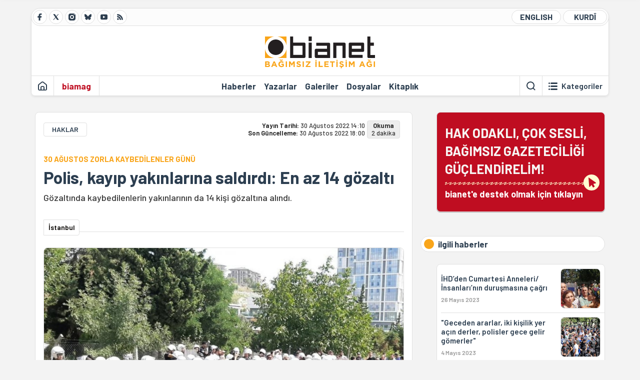

--- FILE ---
content_type: text/html; charset=utf-8
request_url: https://bianet.org/haber/polis-kayip-yakinlarina-saldirdi-en-az-14-gozalti-266488
body_size: 39838
content:
<!DOCTYPE html><html lang=tr xml:lang=tr><head><script>window.dataLayer=window.dataLayer||[];window.dataLayer.push({'section':'Bianet'});</script><script>(function(w,d,s,l,i){w[l]=w[l]||[];w[l].push({'gtm.start':new Date().getTime(),event:'gtm.js'});var f=d.getElementsByTagName(s)[0],j=d.createElement(s),dl=l!='dataLayer'?'&l='+l:'';j.async=true;j.src='https://www.googletagmanager.com/gtm.js?id='+i+dl;f.parentNode.insertBefore(j,f);})(window,document,'script','dataLayer','GTM-T33QTD7');</script><meta charset=utf-8><meta name=viewport content="width=device-width, initial-scale=1, shrink-to-fit=no"><meta http-equiv=Content-Language content=tr><meta http-equiv=Cache-Control content="no-cache, no-store, must-revalidate"><meta http-equiv=Pragma content=no-cache><meta http-equiv=Expires content=0><link rel="shortcut icon" type=image/x-icon href=/favicon.ico><title>Polis, kayıp yakınlarına saldırdı: En az 14 gözaltı</title><meta itemprop=description name=description property=og:description content="Gözaltında kaybedilenlerin yakınlarının da 14 kişi gözaltına alındı.
"><meta itemprop=datePublished content=2022-08-30T14:10:00+03:00><meta name=dateModified content=2022-08-30T18:00:14+03:00><meta itemprop=datePublished property=article:published content=2022-08-30T14:10:00+03:00><meta itemprop=keywords name=keywords content="hak savunucuları,Cumartesi Anneleri/İnsanları,zorla kaybedilenler"><meta itemprop=identifier name=contentid content=266488><meta property=og:title content="Polis, kayıp yakınlarına saldırdı: En az 14 gözaltı"><meta property=og:url itemprop=url content=https://bianet.org/haber/polis-kayip-yakinlarina-saldirdi-en-az-14-gozalti-266488><meta name=twitter:url content=https://bianet.org/haber/polis-kayip-yakinlarina-saldirdi-en-az-14-gozalti-266488><meta name=twitter:title content="Polis, kayıp yakınlarına saldırdı: En az 14 gözaltı"><meta name=twitter:description content="Gözaltında kaybedilenlerin yakınlarının da 14 kişi gözaltına alındı.
"><meta name=pdate content=20220830><meta name=utime content=20220830180014><meta name=ptime content=20220830141000><meta property=og:image content=https://static.bianet.org/system/uploads/1/articles/spot_image/000/266/488/original/İHD1.jpg><meta name=twitter:image content=https://static.bianet.org/system/uploads/1/articles/spot_image/000/266/488/original/İHD1.jpg><meta itemprop=genre content=News><meta itemprop=inLanguage content=tr><meta itemprop=ogType property=og:type content=article><meta property=og:type content=article><meta name=msapplication-starturl content=https://bianet.org><meta name=twitter:card content=summary_large_image><meta name=twitter:widgets:new-embed-design content=on><meta name=twitter:widgets:csp content=on><link rel=canonical href=https://bianet.org/haber/polis-kayip-yakinlarina-saldirdi-en-az-14-gozalti-266488><link rel=preconnect href=https://fonts.googleapis.com><link rel=preconnect href=https://fonts.gstatic.com crossorigin><link href="https://fonts.googleapis.com/css2?family=Barlow:ital,wght@0,400;0,500;0,600;0,700;1,400;1,500;1,600;1,700&amp;display=swap" rel=stylesheet><link rel=stylesheet href="/assets/css/main.css?v=rF0UcM0bW-J5Dpal-TQ0PkMc4VpxKuBonXeKKLg_blk" media=screen><link rel=stylesheet href=/assets/js/vendor/lightGallery/css/lightgallery-bundle.min.css media=none onload="if(media!='screen')media='screen'"><link rel=stylesheet href=/assets/js/vendor/select2/css/select2.min.css media=none onload="if(media!='screen')media='screen'"><link rel=stylesheet href="/assets/js/vendor/select2/css/select2-biatheme.css?v=EBJ32YPL0nz7-elwZf4CNSp3AmoIC2mpCJ3w4mteMWI" media=none onload="if(media!='screen')media='screen'"><script async src=https://securepubads.g.doubleclick.net/tag/js/gpt.js crossorigin=anonymous></script><script>window.googletag=window.googletag||{cmd:[]};googletag.cmd.push(function(){googletag.defineSlot('/23095218034/masthead_mobil',[300,100],'div-gpt-ad-1765913091729-0').addService(googletag.pubads());googletag.defineSlot('/23095218034/habarsonu_mobil',[[300,250],[336,280]],'div-gpt-ad-1765913132123-0').addService(googletag.pubads());googletag.defineSlot('/23095218034/habarsonu_desktop',[[960,90],[970,66],'fluid',[950,90],[980,90],[970,250],[970,90],[980,120]],'div-gpt-ad-1765913171830-0').addService(googletag.pubads());googletag.defineSlot('/23095218034/sidebar2',[[336,280],[300,250]],'div-gpt-ad-1765913200437-0').addService(googletag.pubads());googletag.defineSlot('/23095218034/sidebar-2',[[336,280],[300,250]],'div-gpt-ad-1765913228340-0').addService(googletag.pubads());googletag.defineSlot('/23095218034/sayfa_alti',[[300,250],[300,31],[300,75],[336,280],[300,50],[300,100],[320,100],[320,50]],'div-gpt-ad-1765913306932-0').addService(googletag.pubads());googletag.defineSlot('/23095218034/1',[[750,200],[728,90],[960,90],[750,100],[970,90],[970,250],[970,66],[750,300],[950,90]],'div-gpt-ad-1765913343676-0').addService(googletag.pubads());googletag.pubads().enableSingleRequest();googletag.pubads().collapseEmptyDivs();googletag.enableServices();});</script><ins data-publisher=adm-pub-6296092264 data-ad-network=667c219d865235b64ada3ccb data-ad-size="[[320, 100]], [[970, 90]]" class=adm-ads-area></ins><script src=https://static.cdn.admatic.com.tr/showad/showad.min.js></script><script>window.yaContextCb=window.yaContextCb||[]</script><script src=https://yandex.ru/ads/system/context.js async></script><script>history.scrollRestoration="manual";var adsStatus=true;</script><script type=application/javascript src=https://news.google.com/swg/js/v1/swg-basic.js></script><script>(self.SWG_BASIC=self.SWG_BASIC||[]).push(basicSubscriptions=>{basicSubscriptions.setOnEntitlementsResponse(entitlementsPromise=>{entitlementsPromise.then(entitlements=>{if(entitlements.enablesThisWithCacheableEntitlements()){adsStatus=false;window.addEventListener('load',function(){var ads=document.querySelectorAll('ins');ads.forEach(function(ad){ad.remove();});});basicSubscriptions.dismissSwgUI();}});});basicSubscriptions.init({type:"NewsArticle",isPartOfType:["Product"],isPartOfProductId:"CAowxYmcCw:openaccess",clientOptions:{theme:"light",lang:"tr"},});});</script><body><noscript><iframe src="https://www.googletagmanager.com/ns.html?id=GTM-T33QTD7" height=0 width=0 style=display:none;visibility:hidden></iframe></noscript><header class=header--desktop><div class='container header-wrapper shadow-sm'><div class='top-bar row'><div class='social col-4'><a href=https://www.facebook.com/bagimsiziletisimagi class='btn btn--social btn--circle btn--social--facebook' target=_blank><img src=https://static.bianet.org/icons/icon-facebook.svg alt="Facebook'ta Bianet"></a> <a href=https://twitter.com/bianet_org class='btn btn--social btn--circle btn--social--twitter' target=_blank><img src=https://static.bianet.org/icons/icon-twitter.svg alt="Twitter'da Bianet"></a> <a href=https://www.instagram.com/bianetorg class='btn btn--social btn--circle btn--social--instagram' target=_blank><img src=https://static.bianet.org/icons/icon-instagram.svg alt="Instagram'da Bianet"></a> <a href=https://bsky.app/profile/bianet.org class='btn btn--social btn--circle btn--social--bluesky' target=_blank><img src=https://static.bianet.org/icons/icon-bluesky.svg alt="Bluesky'da Bianet"></a> <a href=https://www.youtube.com/user/bianetorg class='btn btn--social btn--circle btn--social--youtube' target=_blank><img src=https://static.bianet.org/icons/icon-youtube.svg alt="Youtube'da Bianet"></a> <a href=/rss/bianet class='btn btn--social btn--circle btn--social--rss' target=_blank><img src=https://static.bianet.org/icons/icon-rss.svg alt="Bianet RSS"></a></div><div class='empty col-4'></div><div class='language col-4'><a href=/english class='btn btn--language btn--round-full btn--language--english'>ENGLISH</a> <a href=/kurdi class='btn btn--language btn--round-full btn--language--kurdi'>KURDÎ</a></div></div><div class=mid-bar><div class=row><div class=col-auto><div class=empty></div></div><div class=col><a href='/' class=logo><img src=https://static.bianet.org/logos/bianet-logo.svg alt='bianet-Bağımsız İletişim Ağı'></a></div><div class=col-auto><div class=empty></div></div></div></div><div class=bottom-bar><div class=row><div class=col-2><div class=left-part><a href='/' class='btn btn--icon'><img src=https://static.bianet.org/icons/icon-home.svg alt='Ana Sayfa'></a><div class='vline ms-1'></div><a href=/biamag class='btn btn--text highlight-2'><span>biamag</span></a><div class=vline></div></div></div><div class=col-8><div class=center-part><a href=/haberler class='btn btn--text'><span>Haberler</span><span class=indicator></span></a> <a href=/yazarlar class='btn btn--text'><span>Yazarlar</span><span class=indicator></span></a> <a href=/galeriler class='btn btn--text'><span>Galeriler</span><span class=indicator></span></a> <a href=/dosyalar class='btn btn--text'><span>Dosyalar</span><span class=indicator></span></a> <a href=/bia-kitapligi class='btn btn--text'><span>Kitapl&#x131;k</span><span class=indicator></span></a><div id=DivHeader1></div></div></div><div class=col-2><div class=right-part><div class=vline></div><a href=/arama class='btn btn--icon'><img src=https://static.bianet.org/icons/icon-search.svg alt=Ara></a><div class='vline me-1'></div><a class='btn btn--icon-text btn--toggle-categories'><img class=off src=https://static.bianet.org/icons/icon-categories.svg alt='Kategorileri Göster'><img class=on src=https://static.bianet.org/icons/icon-close.svg alt='Kategorileri Gizle'><span tabindex=0>Kategoriler</span></a></div></div></div></div></div><div class='container category-wrapper'><div class=row><div class=col-12><div class='center-part shadow-sm' id=DivHeader2></div></div></div></div></header><header class=header--desktop-sticky><div class='container-fluid header-wrapper shadow'><div class='top-bar row'><div class='social col-4'><a href=https://www.facebook.com/bagimsiziletisimagi class='btn btn--social btn--circle btn--social--facebook' target=_blank><img src=https://static.bianet.org/icons/icon-facebook.svg alt="Facebook' ta Bianet"></a> <a href=https://twitter.com/bianet_org class='btn btn--social btn--circle btn--social--twitter' target=_blank><img src=https://static.bianet.org/icons/icon-twitter.svg alt="Twitter' da Bianet"></a> <a href=https://www.instagram.com/bianetorg class='btn btn--social btn--circle btn--social--instagram' target=_blank><img src=https://static.bianet.org/icons/icon-instagram.svg alt="Instagram' da Bianet"></a> <a href=https://www.youtube.com/user/bianetorg class='btn btn--social btn--circle btn--social--youtube' target=_blank><img src=https://static.bianet.org/icons/icon-youtube.svg alt="Youtube' da Bianet"></a> <a href=/rss/bianet class='btn btn--social btn--circle btn--social--rss' target=_blank><img src=https://static.bianet.org/icons/icon-rss.svg alt="Bianet RSS"></a></div><div class='logo col-4'><a href="/"><img src=https://static.bianet.org/logos/bianet-logo-md.svg alt="bianet-Bağımsız İletişim Ağı"></a></div><div class='language col-4'><a href=/english class='btn btn--language btn--round-full btn--language--english'>ENGLISH</a> <a href=/kurdi class='btn btn--language btn--round-full btn--language--kurdi'>KURDÎ</a></div></div></div></header><header class=header--mobile><div class='container-fluid header-wrapper shadow'><div class=row><div class='left-part col-2'><a href=/arama class='btn btn--icon search'><img src=https://static.bianet.org/icons/icon-search-mobile.svg alt=Ara></a> <a href='/' class='btn btn--icon home'><img src=https://static.bianet.org/icons/icon-home-mobile.svg alt='Ana Sayfa'></a></div><div class='center-part col-8'><a href="/"><img src=https://static.bianet.org/logos/bianet-logo-sm.svg alt="bianet-Bağımsız İletişim Ağı"></a></div><div class='right-part col-2'><a class='btn btn--icon sidebar-switch'><img class=open src=https://static.bianet.org/icons/icon-menu-mobile.svg alt='Menü Göster'><img class=close src=https://static.bianet.org/icons/icon-close-mobile.svg alt='Menü Gizle'></a></div></div></div><div id=mobile-menu class=sidenav><div class=sidenav__content><div class=container-md><div class='row user d-none'></div><div class='row links'><div class=col><div class=wrapper-1><a href="/" class='btn btn--text'><span>bianet</span></a> <a href=/biamag class='btn btn--text'><span>biamag</span></a> <a href=/english class='btn btn--text'><span>english</span></a> <a href=/kurdi class='btn btn--text'><span>kurdî</span></a></div><div id=DivHeader3></div><div class=title>B&#xD6;L&#xDC;MLER</div><div class=wrapper-2><a href=/haberler class='btn btn--text'><span>Haberler</span></a> <a href=/yazarlar class='btn btn--text'><span>Yazarlar</span></a> <a href=/dosyalar class='btn btn--text'><span>&#xD6;zel Dosyalar</span></a> <a href=/projeler class='btn btn--text'><span>Projeler</span></a> <a href=/bia-kitapligi class='btn btn--text'><span>Kitapl&#x131;k</span></a> <a href=/galeriler class='btn btn--text'><span>Galeriler</span></a> <a href=/arama class='btn btn--text'><span>Sitede Ara</span></a></div><div class=title>KATEGOR&#x130;LER</div><div class=wrapper-3><div id=DivHeader4></div></div><div class=title>SOSYAL MEDYA</div><div class=wrapper-5><a href=https://www.facebook.com/bagimsiziletisimagi class='btn btn--text' target=_blank><span>Facebook</span></a> <a href=https://twitter.com/bianet_org class='btn btn--text' target=_blank><span>Twitter</span></a> <a href=https://www.youtube.com/user/bianetorg class='btn btn--text' target=_blank><span>Youtube</span></a> <a href=https://www.instagram.com/bianetorg class='btn btn--text' target=_blank><span>Instagram</span></a> <a href=/rss/bianet class='btn btn--text' target=_blank><span>RSS</span></a> <a href=https://eepurl.com/bEeFmn class='btn btn--text' target=_blank><span>E-b&#xFC;lten</span></a></div><div class=title>KURUMSAL</div><div class=wrapper-4><a href=/hakkimizda class='btn btn--text'><span>Hakk&#x131;m&#x131;zda</span></a> <a href=/hakkimizda#iletisim class='btn btn--text'><span>&#x130;leti&#x15F;im</span></a> <a href=/page/kvkk-politikasi-285337 class='btn btn--text'><span>KVKK Politikas&#x131;</span></a> <a href=/page/gizlilik-sozlesmesi-285338 class='btn btn--text'><span>Gizlilik S&#xF6;zle&#x15F;mesi</span></a></div></div></div></div></div><div class=sidenav__footer><div class=logo><img src=https://static.bianet.org/logos/bianet-logo.svg alt="Bianet - Bağımsız İletişim Ağı"></div></div></div></header><scripts></scripts><style>.fig-modal .modal-dialog{position:relative;display:table;overflow-y:auto;overflow-x:auto;width:auto}</style><main class='page-news-single balanced'><div class=container-fluid><div class=container><div class=row><div class=col-12><div class=ads--before-content><div id=DivAds-ContentHeader-916544250></div><scripts></scripts></div></div></div></div></div><div class="container-md scroll-step" data-url=/haber/polis-kayip-yakinlarina-saldirdi-en-az-14-gozalti-266488 data-title="Polis, kayıp yakınlarına saldırdı: En az 14 gözaltı"><div class=row><div class="col-12 col-lg-8"><div class=column-1><section class="news-single content-part" data-url=/haber/polis-kayip-yakinlarina-saldirdi-en-az-14-gozalti-266488 data-title="Polis, kayıp yakınlarına saldırdı: En az 14 gözaltı"><div class=top-part><div class=meta-wrapper><div class=category-wrapper><a class=btn-category href=/kategori/haklar-13 target=_blank>HAKLAR</a></div><div class=date-wrapper><div class=publish-date><span class=label-mobile>YT: </span> <span class=label-desktop>Yay&#x131;n Tarihi: </span> <span class=value-mobile>30.08.2022 14:10</span> <span class=value-desktop>30 A&#x11F;ustos 2022 14:10</span></div><div class=update-date><span class=separator>&nbsp;~&nbsp;</span> <span class=label-mobile>SG: </span> <span class=label-desktop>Son G&#xFC;ncelleme: </span> <span class=value-mobile>30.08.2022 18:00</span> <span class=value-desktop>30 A&#x11F;ustos 2022 18:00</span></div></div><div class=read-time><span class=label-mobile>Okuma</span> <span class=label-desktop>Okuma:&nbsp;</span> <span class=value>2 dakika</span></div></div><div class=txt-wrapper><h2 class=surheadline>30 A&#x11E;USTOS ZORLA KAYBED&#x130;LENLER G&#xDC;N&#xDC;</h2><h1 class=headline tabindex=0>Polis, kay&#x131;p yak&#x131;nlar&#x131;na sald&#x131;rd&#x131;: En az 14 g&#xF6;zalt&#x131;</h1><div class=desc tabindex=0>Gözaltında kaybedilenlerin yakınlarının da 14 kişi gözaltına alındı.</div></div><div class="hline--1x d-lg-none"></div><div class=info-wrapper--mobile><div class=left-part><a class="ccard ccard--author ccard--author-chip ccard--author-chip--bia"><div class=txt-wrapper><h2 class=name>&#x130;stanbul</h2></div></a></div></div><div class="info-wrapper d-none d-lg-flex"><div class=left-part><a class="ccard ccard--author ccard--author-chip ccard--author-chip--bia"><div class=txt-wrapper><h2 class=name>&#x130;stanbul</h2></div></a></div><div class=hline--1x></div></div><div class=figure-wrapper tabindex=0><figure><div class=figure-img-wrapper><img src=https://static.bianet.org/system/uploads/1/articles/spot_image/000/266/488/original/İHD1.jpg alt="Polis, kayıp yakınlarına saldırdı: En az 14 gözaltı" loading=lazy></div></figure></div></div><div class=bottom-part><div class="actions-wrapper sticky-0"><div class="inner-wrapper sticky"><a target=_blank href="https://www.facebook.com/sharer.php?u=https://bianet.org/haber/polis-kayip-yakinlarina-saldirdi-en-az-14-gozalti-266488" class="btn btn--icon-large btn-facebook"><img src=https://static.bianet.org/icons/icon-large-facebook.svg alt=""></a> <a target=_blank href='https://twitter.com/intent/tweet?url=https://bianet.org/haber/polis-kayip-yakinlarina-saldirdi-en-az-14-gozalti-266488&amp;text=Polis, kayıp yakınlarına saldırdı: En az 14 gözaltı' class="btn btn--icon-large btn-twitter"><img src=https://static.bianet.org/icons/icon-large-twitter.svg alt=""></a> <a target=_blank href="https://wa.me/?text=https://bianet.org/haber/polis-kayip-yakinlarina-saldirdi-en-az-14-gozalti-266488" class="btn btn--icon-large btn-whatsapp"><img src=https://static.bianet.org/icons/icon-large-whatsapp.svg alt=""></a> <a target=_blank href="https://bsky.app/intent/compose?text=https://bianet.org/haber/polis-kayip-yakinlarina-saldirdi-en-az-14-gozalti-266488" class="btn btn--icon-large btn-bluesky"><img src=https://static.bianet.org/icons/icon-large-bluesky.svg alt=""></a> <a href=javascript:void(0) onclick="copyText('https://bianet.org/haber/polis-kayip-yakinlarina-saldirdi-en-az-14-gozalti-266488')" class="btn btn--icon-large btn-copy"><img src=https://static.bianet.org/icons/icon-large-copylink.svg alt=""></a> <a target=_blank href="/cdn-cgi/l/email-protection#[base64]" class="btn btn--icon-large btn-email"><img src=https://static.bianet.org/icons/icon-large-email.svg alt=""></a> <a href=/print/haber/polis-kayip-yakinlarina-saldirdi-en-az-14-gozalti-266488 class="btn btn--icon-large btn-print" target=_blank><img src=https://static.bianet.org/icons/icon-large-print.svg alt=""></a></div></div><div class=content-wrapper><div class=content id=gallery-266488 tabindex=0><p style=text-align:right><em> Haberin <a href=https://bianet.org/kurdi/mafen-mirovan/266491-polisan-erisi-malbaten-wendahiyan-kirine target=_blank rel=nofollow>Kürtçesi</a> / <a href=https://bianet.org/5/97/266505-saturday-mothers-not-allowed-to-mark-enforced-disappearances-day target=_blank rel=nofollow>İngilizcesi</a> için tıklayın</em><p dir=ltr>Bugün Uluslararası <a href=/etiket/zorla-kaybedilenler-16264>Zorla Kaybedilenler</a> Günü.<p dir=ltr>30 Ağustos Uluslararası Zorla Kaybedilenler günü nedeniyle kayıplar sorununa, gözaltında kaybedilenlere ve kaybedilenlerin yakınlarının yaşadıklarına dikkat çekmek amacıyla dünyanın dört bir yanında etkinlikler düzenleniyor.<p dir=ltr>Zorla kaybetmelerin sorumlularının yargılanması için devletlere çağrılar yapılıyor.<p dir=ltr>30 Ağustos Uluslararası Zorla Kaybedilenler Günü’nde, Altınşehir Kimsesizler Mezarlığı'nın önünde basın açıklaması yapmak isteyen kitleye polis müdahale etti.<p dir=ltr><a href=/etiket/cumartesi-anneleri-insanlari-8504>Cumartesi Anneleri/İnsanları</a> da sosyal medya hesaplarından polisin engellediğini duyurdu.<blockquote class=twitter-tweet><p lang=tr dir=ltr><a href="https://twitter.com/hashtag/30A%C4%9FustosUluslararas%C4%B1ZorlaKaybedilenlerG%C3%BCn%C3%BC?src=hash&amp;ref_src=twsrc%5Etfw" rel=nofollow>#30AğustosUluslararasıZorlaKaybedilenlerGünü</a>’nde, Altınşehir Kimsesizler Mezarlığı'nın önünde basın açıklaması yapmak istedik ancak polis ablukası ile karşı karşıya kaldık<br><br>En az 12 kişi gözaltındayız <a href=https://t.co/Hz3P60ugsE rel=nofollow>pic.twitter.com/Hz3P60ugsE</a></p>— Cumartesi Anneleri (@CmrtesiAnneleri) <a href="https://twitter.com/CmrtesiAnneleri/status/1564558824350142466?ref_src=twsrc%5Etfw" rel=nofollow>August 30, 2022</a></blockquote><script data-cfasync="false" src="/cdn-cgi/scripts/5c5dd728/cloudflare-static/email-decode.min.js"></script><script charset=utf-8 src=https://platform.twitter.com/widgets.js></script><p dir=ltr>Evrensel'in geçtiği habere göre, gözaltında kaybedilenlerin yakınlarının da olduğu ena z 14 kişi gözaltına alındı. Cumartesi Anneleri/İnsanları, gözaltına alınanların isimlerini şöyle duyurdu:<p dir=ltr>Maside Ocak, Hüseyin Ocak, Ali Ocak, Besna Tosun, Hanım Tosun, Hasan Karakoç, Hanife Yıldız, Gülseren Yoleri, Hüseyin Aygül, Ferit Barut ve 4 insan hakları savunucusu.<h2 dir=ltr>İHD: Serbest bırakın</h2><p dir=ltr>İnsan Hakları Derneği (İHD)  gözaltına alınanların derhal serbest bırakılmasını talep etti. Açıklamada şöyle dedi:<p dir=ltr>"Gözaltında kaybedilenlerin yakınlarını, insan hakları savunucularını susturmak isteyen iktidara sesleniyoruz: Anayasal hakkını kullanan <a href=/etiket/hak-savunuculari-14072>hak savunucuları</a> ve cumartesi insanlarının gözaltına alınması hukuku ve Anayasayı yok saymaktır.<p dir=ltr>"Ne kayıplar mücadelesinden ne de haklarımızdan vazgeçmeyeceğiz!"<p dir=ltr><a href=https://m.bianet.org/bianet/insan-haklari/249446-zorla-kaybetme-suctur-turkiye-de-zamanasimina-ugruyor target=_blank rel=nofollow>TIKLAYIN - "Zorla kaybetme" suçtur, Türkiye'de zamanaşımına uğruyor</a><p dir=ltr>(EMK)</div><div class=tags-wrapper><div class="chip chip--location"><div class=label>Haber Yeri</div><div class=location>B&#x130;A Haber Merkezi</div></div><a href=/etiket/hak-savunuculari-14072 class="btn btn--tag">hak savunucular&#x131;</a> <a href=/etiket/cumartesi-anneleri-insanlari-8504 class="btn btn--tag">Cumartesi Anneleri/&#x130;nsanlar&#x131;</a> <a href=/etiket/zorla-kaybedilenler-16264 class="btn btn--tag">zorla kaybedilenler</a></div></div></div><section class="mt-4 d-lg-none connected-mobile"><div class=section__title>ilgili haberler</div><div class=section__content><div class="box box--related-mobile"><div class=news-wrapper><a href=/haber/ihd-den-cumartesi-anneleri-insanlari-nin-durusmasina-cagri-279336 class="ccard ccard--news ccard--news-small"><div class=txt-wrapper><h5 class=headline>&#x130;HD&#x2019;den Cumartesi Anneleri/&#x130;nsanlar&#x131;&#x2019;n&#x131;n duru&#x15F;mas&#x131;na &#xE7;a&#x11F;r&#x131;</h5><div class=date>26 May&#x131;s 2023</div></div><div class=img-wrapper><img src=https://static.bianet.org/system/uploads/1/articles/main_image/000/279/336/original/33kk.jpg alt=/haber/ihd-den-cumartesi-anneleri-insanlari-nin-durusmasina-cagri-279336 loading=lazy></div></a><div class=hline--1x></div><a href=/haber/geceden-ararlar-iki-kisilik-yer-acin-derler-polisler-gece-gelir-gomerler-278222 class="ccard ccard--news ccard--news-small"><div class=txt-wrapper><h6 class=surheadline>G&#xD6;ZALTINDA KAYIPLAR</h6><h5 class=headline>&quot;Geceden ararlar, iki ki&#x15F;ilik yer a&#xE7;&#x131;n derler, polisler gece gelir g&#xF6;merler&quot;</h5><div class=date>4 May&#x131;s 2023</div></div><div class=img-wrapper><img src=https://static.bianet.org/system/uploads/1/articles/main_image/000/278/222/original/kayıp_k.jpg alt=/haber/geceden-ararlar-iki-kisilik-yer-acin-derler-polisler-gece-gelir-gomerler-278222 loading=lazy></div></a><div class=hline--1x></div><a href=/haber/cumartesi-anneleri-polis-siddetiyle-ilgili-suc-duyurusunda-bulunacak-266675 class="ccard ccard--news ccard--news-small"><div class=txt-wrapper><h5 class=headline>Cumartesi Anneleri polis &#x15F;iddetiyle ilgili su&#xE7; duyurusunda bulunacak</h5><div class=date>3 Eyl&#xFC;l 2022</div></div><div class=img-wrapper><img src=https://static.bianet.org/system/uploads/1/articles/main_image/000/266/675/original/cumartesi-anneleri-32.jpg alt=/haber/cumartesi-anneleri-polis-siddetiyle-ilgili-suc-duyurusunda-bulunacak-266675 loading=lazy></div></a><div class=hline--1x></div><a href=/haber/turkiye-de-zorla-kaybetmenin-tarihi-263762 class="ccard ccard--news ccard--news-small"><div class=txt-wrapper><h5 class=headline>T&#xFC;rkiye&#x27;de zorla kaybetmenin tarihi</h5><div class=date>25 Haziran 2022</div></div><div class=img-wrapper><img src=https://static.bianet.org/system/uploads/1/articles/main_image/000/263/762/original/zorla-32.jpg alt=/haber/turkiye-de-zorla-kaybetmenin-tarihi-263762 loading=lazy></div></a><div class=hline--1x></div><a href=/haber/zorla-kaybedilenler-nerede-170056 class="ccard ccard--news ccard--news-small"><div class=txt-wrapper><h6 class=surheadline>10 ARALIK &#x130;NSAN HAKLARI G&#xDC;N&#xDC;</h6><h5 class=headline>Zorla Kaybedilenler Nerede?</h5><div class=date>10 Aral&#x131;k 2015</div></div><div class=img-wrapper><img src=https://static.bianet.org/system/uploads/1/articles/main_image/000/170/056/original/kayıplarkucuk.jpg alt=/haber/zorla-kaybedilenler-nerede-170056 loading=lazy></div></a></div></div></div></section><div class=most-read-contents-mobile></div><scripts></scripts><section class=section--pushed><div class=section__content><div class="ccard ccard--support-v3"><div class=txt-wrapper><div class=title>Hak odaklı, çok sesli, bağımsız gazeteciliği güçlendirmek için bianet desteğinizi bekliyor.</div></div><a href=/bianete-destek-olun class=btn-support-v3 swg-standard-button=contribution role=button lang=tr><div class=swg-button-v3-icon-light></div>Google ile Katkıda Bulunun </a></div></div></section></section></div></div><div class="col-12 col-lg-4 d-none d-lg-block"><div class=column-2><section class=section--pushed><div class=section__content><a class="ccard ccard--support-v2" href=/bianete-destek-olun><div class=txt-wrapper><div class=title>HAK ODAKLI, ÇOK SESLİ,<br>BAĞIMSIZ GAZETECİLİĞİ GÜÇLENDİRELİM!</div><div class=desc>bianet'e destek olmak için tıklayın</div></div><div class=img-wrapper-alt><div class=circle></div><div class=arrow></div></div></a></div></section><section class=section--pushed><div class=section__title><div class=dot></div><div class=title tabindex=0>ilgili haberler</div></div><div class=section__content><div class="box box--related"><div class=news-wrapper><a href=/haber/ihd-den-cumartesi-anneleri-insanlari-nin-durusmasina-cagri-279336 class="ccard ccard--news ccard--news-small"><div class=txt-wrapper><h5 class=headline>&#x130;HD&#x2019;den Cumartesi Anneleri/&#x130;nsanlar&#x131;&#x2019;n&#x131;n duru&#x15F;mas&#x131;na &#xE7;a&#x11F;r&#x131;</h5><div class=date>26 May&#x131;s 2023</div></div><div class=img-wrapper><img src=https://static.bianet.org/system/uploads/1/articles/main_image/000/279/336/original/33kk.jpg alt=/haber/ihd-den-cumartesi-anneleri-insanlari-nin-durusmasina-cagri-279336 loading=lazy></div></a><div class=hline--1x></div><a href=/haber/geceden-ararlar-iki-kisilik-yer-acin-derler-polisler-gece-gelir-gomerler-278222 class="ccard ccard--news ccard--news-small"><div class=txt-wrapper><h6 class=surheadline>G&#xD6;ZALTINDA KAYIPLAR</h6><h5 class=headline>&quot;Geceden ararlar, iki ki&#x15F;ilik yer a&#xE7;&#x131;n derler, polisler gece gelir g&#xF6;merler&quot;</h5><div class=date>4 May&#x131;s 2023</div></div><div class=img-wrapper><img src=https://static.bianet.org/system/uploads/1/articles/main_image/000/278/222/original/kayıp_k.jpg alt=/haber/geceden-ararlar-iki-kisilik-yer-acin-derler-polisler-gece-gelir-gomerler-278222 loading=lazy></div></a><div class=hline--1x></div><a href=/haber/cumartesi-anneleri-polis-siddetiyle-ilgili-suc-duyurusunda-bulunacak-266675 class="ccard ccard--news ccard--news-small"><div class=txt-wrapper><h5 class=headline>Cumartesi Anneleri polis &#x15F;iddetiyle ilgili su&#xE7; duyurusunda bulunacak</h5><div class=date>3 Eyl&#xFC;l 2022</div></div><div class=img-wrapper><img src=https://static.bianet.org/system/uploads/1/articles/main_image/000/266/675/original/cumartesi-anneleri-32.jpg alt=/haber/cumartesi-anneleri-polis-siddetiyle-ilgili-suc-duyurusunda-bulunacak-266675 loading=lazy></div></a><div class=hline--1x></div><a href=/haber/turkiye-de-zorla-kaybetmenin-tarihi-263762 class="ccard ccard--news ccard--news-small"><div class=txt-wrapper><h5 class=headline>T&#xFC;rkiye&#x27;de zorla kaybetmenin tarihi</h5><div class=date>25 Haziran 2022</div></div><div class=img-wrapper><img src=https://static.bianet.org/system/uploads/1/articles/main_image/000/263/762/original/zorla-32.jpg alt=/haber/turkiye-de-zorla-kaybetmenin-tarihi-263762 loading=lazy></div></a><div class=hline--1x></div><a href=/haber/zorla-kaybedilenler-nerede-170056 class="ccard ccard--news ccard--news-small"><div class=txt-wrapper><h6 class=surheadline>10 ARALIK &#x130;NSAN HAKLARI G&#xDC;N&#xDC;</h6><h5 class=headline>Zorla Kaybedilenler Nerede?</h5><div class=date>10 Aral&#x131;k 2015</div></div><div class=img-wrapper><img src=https://static.bianet.org/system/uploads/1/articles/main_image/000/170/056/original/kayıplarkucuk.jpg alt=/haber/zorla-kaybedilenler-nerede-170056 loading=lazy></div></a></div></div></div></section><section class=section--pushed><div class=section__title><div class=dot></div><div class=title>bu dosyadan</div></div><div class=section__content><div class="box box--most-read"><div class=news-wrapper><a href=/haber/hak-savunuculari-bm-de-zorla-kaybetmeleri-anlatti-284225 class="ccard ccard--news ccard--news-small"><div class=txt-wrapper><h5 class=headline>Hak savunucular&#x131; BM&#x2019;de &#x201C;zorla kaybetmeleri&#x201D; anlatt&#x131;</h5><div class=date>19 Eyl&#xFC;l 2023</div></div><div class=img-wrapper><img src=https://static.bianet.org/system/uploads/1/articles/main_image/000/284/225/original/00000kk.jpg alt="Hak savunucuları BM’de “zorla kaybetmeleri” anlattı" loading=lazy></div></a><div class=hline--1x></div><a href=/haber/ito-cumartesi-anneleri-nin-yanindayiz-284223 class="ccard ccard--news ccard--news-small"><div class=txt-wrapper><h5 class=headline>&#x130;TO: Cumartesi Anneleri&#x2019;nin yan&#x131;nday&#x131;z</h5><div class=date>19 Eyl&#xFC;l 2023</div></div><div class=img-wrapper><img src=https://static.bianet.org/system/uploads/1/articles/main_image/000/284/223/original/ctesi132.jpg alt="İTO: Cumartesi Anneleri’nin yanındayız" loading=lazy></div></a><div class=hline--1x></div><a href=/haber/cumartesi-anneleri-insanlari-kayiplarimizi-arama-irademiz-yasaklarla-engellenemez-284096 class="ccard ccard--news ccard--news-small"><div class=txt-wrapper><h5 class=headline>Cumartesi Anneleri/&#x130;nsanlar&#x131;: Kay&#x131;plar&#x131;m&#x131;z&#x131; arama irademiz yasaklarla engellenemez</h5><div class=date>16 Eyl&#xFC;l 2023</div></div><div class=img-wrapper><img src=https://static.bianet.org/system/uploads/1/articles/main_image/000/284/096/original/55kk.jpg alt="Cumartesi Anneleri/İnsanları: Kayıplarımızı arama irademiz yasaklarla engellenemez" loading=lazy></div></a><div class=hline--1x></div><a href=/haber/cumartesi-anneleri-insanlari-serbest-birakildi-boyun-egmeyecegiz-283776 class="ccard ccard--news ccard--news-small"><div class=txt-wrapper><h5 class=headline>Cumartesi Anneleri/&#x130;nsanlar&#x131; serbest b&#x131;rak&#x131;ld&#x131;: Boyun e&#x11F;meyece&#x11F;iz</h5><div class=date>9 Eyl&#xFC;l 2023</div></div><div class=img-wrapper><img src=https://static.bianet.org/system/uploads/1/articles/main_image/000/283/776/original/kolaj-2.jpg alt="Cumartesi Anneleri/İnsanları serbest bırakıldı: Boyun eğmeyeceğiz" loading=lazy></div></a><div class=hline--1x></div><a href=/haber/cumartesi-anneleri-nden-yerlikaya-ya-suc-isliyorsunuz-283486 class="ccard ccard--news ccard--news-small"><div class=txt-wrapper><h5 class=headline>Cumartesi Anneleri&#x27;nden Yerlikaya&#x27;ya: Su&#xE7; i&#x15F;liyorsunuz</h5><div class=date>2 Eyl&#xFC;l 2023</div></div><div class=img-wrapper><img src=https://static.bianet.org/system/uploads/1/articles/main_image/000/283/486/original/bababa-32.jpg alt="Cumartesi Anneleri'nden Yerlikaya'ya: Suç işliyorsunuz" loading=lazy></div></a><div class=hline--1x></div><a href=/haber/cumartesi-anneleri-insanlari-na-polis-mudahalesine-takipsizlik-283404 class="ccard ccard--news ccard--news-small"><div class=txt-wrapper><h5 class=headline>Cumartesi Anneleri/&#x130;nsanlar&#x131;&#x2019;na polis m&#xFC;dahalesine takipsizlik</h5><div class=date>31 A&#x11F;ustos 2023</div></div><div class=img-wrapper><img src=https://static.bianet.org/system/uploads/1/articles/main_image/000/283/404/original/88kk.jpg alt="Cumartesi Anneleri/İnsanları’na polis müdahalesine takipsizlik" loading=lazy></div></a><div class=hline--1x></div><a href=/haber/cumartesi-anneleri-insanlari-ndan-qr-kodlu-protesto-283386 class="ccard ccard--news ccard--news-small"><div class=txt-wrapper><h5 class=headline>Cumartesi Anneleri/&#x130;nsanlar&#x131;&#x2019;ndan QR kodlu protesto</h5><div class=date>31 A&#x11F;ustos 2023</div></div><div class=img-wrapper><img src=https://static.bianet.org/system/uploads/1/articles/main_image/000/283/386/original/00kk.jpg alt="Cumartesi Anneleri/İnsanları’ndan QR kodlu protesto" loading=lazy></div></a><div class=hline--1x></div><a href=/haber/cumartesi-anneleri-insanlari-4-saat-sonra-serbest-birakildi-283223 class="ccard ccard--news ccard--news-small"><div class=txt-wrapper><h5 class=headline>Cumartesi Anneleri/&#x130;nsanlar&#x131; 4 saat sonra serbest b&#x131;rak&#x131;ld&#x131;</h5><div class=date>26 A&#x11F;ustos 2023</div></div><div class=img-wrapper><img src=https://static.bianet.org/system/uploads/1/articles/main_image/000/283/223/original/annelerana.jpg alt="Cumartesi Anneleri/İnsanları 4 saat sonra serbest bırakıldı" loading=lazy></div></a><div class=hline--1x></div><a href=/haber/cumartesi-anneleri-insanlari-serbest-birakildi-282942 class="ccard ccard--news ccard--news-small"><div class=txt-wrapper><h5 class=headline>Cumartesi Anneleri/&#x130;nsanlar&#x131; serbest b&#x131;rak&#x131;ld&#x131;</h5><div class=date>19 A&#x11F;ustos 2023</div></div><div class=img-wrapper><img src=https://static.bianet.org/system/uploads/1/articles/main_image/000/282/942/original/55kk.jpg alt="Cumartesi Anneleri/İnsanları serbest bırakıldı" loading=lazy></div></a><div class=hline--1x></div><a href=/haber/hak-orgutlerinden-ters-kelepce-tepkisi-282782 class="ccard ccard--news ccard--news-small"><div class=txt-wrapper><h5 class=headline>Hak &#xF6;rg&#xFC;tlerinden &#x201C;ters kelep&#xE7;e&#x201D; tepkisi</h5><div class=date>15 A&#x11F;ustos 2023</div></div><div class=img-wrapper><img src=https://static.bianet.org/system/uploads/1/articles/main_image/000/282/782/original/44kk.jpg alt="Hak örgütlerinden “ters kelepçe” tepkisi" loading=lazy></div></a><div class=hline--1x></div><a href=/haber/galatasaray-bizimdir-eylemleri-adana-da-39-gozalti-282685 class="ccard ccard--news ccard--news-small"><div class=txt-wrapper><h5 class=headline>&quot;Galatasaray bizimdir&quot; eylemleri: Adana&#x27;da 39 g&#xF6;zalt&#x131;</h5><div class=date>12 A&#x11F;ustos 2023</div></div><div class=img-wrapper><img src=https://static.bianet.org/system/uploads/1/articles/main_image/000/282/685/original/asa.jpg alt="&#34;Galatasaray bizimdir&#34; eylemleri: Adana'da 39 gözaltı" loading=lazy></div></a><div class=hline--1x></div><a href=/haber/gozaltina-alinan-cumartesi-anneleri-insanlari-serbest-bizi-yildiramazsiniz-282683 class="ccard ccard--news ccard--news-small"><div class=txt-wrapper><h5 class=headline>G&#xF6;zalt&#x131;na al&#x131;nan Cumartesi Anneleri/&#x130;nsanlar&#x131; serbest: &quot;Bizi y&#x131;ld&#x131;ramazs&#x131;n&#x131;z&quot;</h5><div class=date>12 A&#x11F;ustos 2023</div></div><div class=img-wrapper><img src=https://static.bianet.org/system/uploads/1/articles/main_image/000/282/683/original/azaz.jpg alt="Gözaltına alınan Cumartesi Anneleri/İnsanları serbest: &#34;Bizi yıldıramazsınız&#34;" loading=lazy></div></a><div class=hline--1x></div><a href=/haber/ihd-den-cumartesi-anneleri-insanlari-icin-aciklama-282440 class="ccard ccard--news ccard--news-small"><div class=txt-wrapper><h5 class=headline>&#x130;HD&#x2019;den Cumartesi Anneleri/&#x130;nsanlar&#x131; i&#xE7;in a&#xE7;&#x131;klama</h5><div class=date>5 A&#x11F;ustos 2023</div></div><div class=img-wrapper><img src=https://static.bianet.org/system/uploads/1/articles/main_image/000/282/440/original/44kk.jpg alt="İHD’den Cumartesi Anneleri/İnsanları için açıklama" loading=lazy></div></a><div class=hline--1x></div><a href=/haber/cumartesi-anneleri-insanlari-engellendi-cok-sayida-gozalti-282436 class="ccard ccard--news ccard--news-small"><div class=txt-wrapper><h5 class=headline>Cumartesi Anneleri/&#x130;nsanlar&#x131; engellendi: &#xC7;ok say&#x131;da g&#xF6;zalt&#x131;</h5><div class=date>5 A&#x11F;ustos 2023</div></div><div class=img-wrapper><img src=https://static.bianet.org/system/uploads/1/articles/main_image/000/282/436/original/Adsız_tasarım_(10).jpg alt="Cumartesi Anneleri/İnsanları engellendi: Çok sayıda gözaltı" loading=lazy></div></a><div class=hline--1x></div><a href=/haber/cumartesi-anneleri-ni-beklerken-karanfil-birakmamiz-bile-yasak-282168 class="ccard ccard--news ccard--news-small"><div class=txt-wrapper><h5 class=headline>Cumartesi Anneleri&#x2019;ni beklerken: Karanfil b&#x131;rakmam&#x131;z bile yasak</h5><div class=date>30 Temmuz 2023</div></div><div class=img-wrapper><img src=https://static.bianet.org/system/uploads/1/articles/main_image/000/282/168/original/Adsız_tasarım_(17).jpg alt="Cumartesi Anneleri’ni beklerken: Karanfil bırakmamız bile yasak" loading=lazy></div></a><div class=hline--1x></div><a href=/haber/en-az-47-gozalti-adalet-talebimizden-vazgecmeyecegiz-282160 class="ccard ccard--news ccard--news-small"><div class=txt-wrapper><h5 class=headline>En az 47 g&#xF6;zalt&#x131;: &quot;Adalet talebimizden vazge&#xE7;meyece&#x11F;iz&quot;</h5><div class=date>29 Temmuz 2023</div></div><div class=img-wrapper><img src=https://static.bianet.org/system/uploads/1/articles/main_image/000/282/160/original/sdf.jpg alt="En az 47 gözaltı: &#34;Adalet talebimizden vazgeçmeyeceğiz&#34;" loading=lazy></div></a><div class=hline--1x></div><a href=/haber/hak-orgutlerinden-cumartesi-anneleri-insanlari-nin-gozalti-kosullarina-tepki-281969 class="ccard ccard--news ccard--news-small"><div class=txt-wrapper><h5 class=headline>Hak &#xF6;rg&#xFC;tlerinden Cumartesi Anneleri/&#x130;nsanlar&#x131;&#x2019;n&#x131;n g&#xF6;zalt&#x131; ko&#x15F;ullar&#x131;na tepki</h5><div class=date>25 Temmuz 2023</div></div><div class=img-wrapper><img src=https://static.bianet.org/system/uploads/1/articles/main_image/000/281/969/original/000kk.jpg alt="Hak örgütlerinden Cumartesi Anneleri/İnsanları’nın gözaltı koşullarına tepki" loading=lazy></div></a><div class=hline--1x></div><a href=/haber/ihd-dersim-subesi-uyeleri-gozaltina-alindi-281871 class="ccard ccard--news ccard--news-small"><div class=txt-wrapper><h5 class=headline>&#x130;HD Dersim &#x15E;ubesi &#xFC;yeleri g&#xF6;zalt&#x131;na al&#x131;nd&#x131;</h5><div class=date>22 Temmuz 2023</div></div><div class=img-wrapper><img src=https://static.bianet.org/system/uploads/1/articles/main_image/000/281/871/original/failleryargılansın132.jpg alt="İHD Dersim Şubesi üyeleri gözaltına alındı" loading=lazy></div></a><div class=hline--1x></div><a href=/yazi/karanfilin-kokusunu-engellemek-281522 class="ccard ccard--news ccard--news-small"><div class=txt-wrapper><h5 class=headline>Karanfilin kokusunu engellemek</h5><div class=date>15 Temmuz 2023</div></div><div class=img-wrapper><img src=https://static.bianet.org/system/uploads/1/articles/main_image/000/281/522/original/annelerana.jpg alt="Karanfilin kokusunu engellemek" loading=lazy></div></a><div class=hline--1x></div><a href=/haber/hak-orgutleri-cumartesi-anneleri-insanlari-na-mudahaleyi-raporladi-281134 class="ccard ccard--news ccard--news-small"><div class=txt-wrapper><h5 class=headline>Hak &#xF6;rg&#xFC;tleri Cumartesi Anneleri/&#x130;nsanlar&#x131;&#x2019;na m&#xFC;dahaleyi raporlad&#x131;</h5><div class=date>5 Temmuz 2023</div></div><div class=img-wrapper><img src=https://static.bianet.org/system/uploads/1/articles/main_image/000/281/134/original/66kk.jpg alt="Hak örgütleri Cumartesi Anneleri/İnsanları’na müdahaleyi raporladı" loading=lazy></div></a><div class=hline--1x></div><a href=/haber/mazlumder-den-valilige-cumartesi-annelerine-yonelik-ihlalleri-sonlandirin-280825 class="ccard ccard--news ccard--news-small"><div class=txt-wrapper><h5 class=headline>MAZLUMDER&#x2019;den Valili&#x11F;e: Cumartesi Annelerine y&#xF6;nelik ihlalleri sonland&#x131;r&#x131;n</h5><div class=date>25 Haziran 2023</div></div><div class=img-wrapper><img src=https://static.bianet.org/system/uploads/1/articles/main_image/000/280/825/original/ca2.jpg alt="MAZLUMDER’den Valiliğe: Cumartesi Annelerine yönelik ihlalleri sonlandırın" loading=lazy></div></a><div class=hline--1x></div><a href=/haber/gozaltina-alinan-cumartesi-anneleri-insanlari-serbest-birakildi-280802 class="ccard ccard--news ccard--news-small"><div class=txt-wrapper><h5 class=headline>G&#xF6;zalt&#x131;na al&#x131;nan Cumartesi Anneleri/&#x130;nsanlar&#x131; serbest b&#x131;rak&#x131;ld&#x131;</h5><div class=date>24 Haziran 2023</div></div><div class=img-wrapper><img src=https://static.bianet.org/system/uploads/1/articles/main_image/000/280/802/original/cumartesi-43.jpg alt="Gözaltına alınan Cumartesi Anneleri/İnsanları serbest bırakıldı" loading=lazy></div></a><div class=hline--1x></div><a href=/haber/cumartesi-anneleri-insanlari-meclis-gundeminde-280593 class="ccard ccard--news ccard--news-small"><div class=txt-wrapper><h5 class=headline>Cumartesi Anneleri/&#x130;nsanlar&#x131; Meclis g&#xFC;ndeminde</h5><div class=date>20 Haziran 2023</div></div><div class=img-wrapper><img src=https://static.bianet.org/system/uploads/1/articles/main_image/000/280/593/original/ctesi132.jpg alt="Cumartesi Anneleri/İnsanları Meclis gündeminde" loading=lazy></div></a><div class=hline--1x></div><a href=/haber/tgs-basina-yonelik-cumartesi-siddetinden-vazgecin-280476 class="ccard ccard--news ccard--news-small"><div class=txt-wrapper><h5 class=headline>TGS: Bas&#x131;na y&#xF6;nelik cumartesi &#x15F;iddetinden vazge&#xE7;in</h5><div class=date>17 Haziran 2023</div></div><div class=img-wrapper><img src=https://static.bianet.org/system/uploads/1/articles/main_image/000/280/476/original/tgs.jpg alt="TGS: Basına yönelik cumartesi şiddetinden vazgeçin" loading=lazy></div></a><div class=hline--1x></div><a href=/haber/cumartesi-anneleri-insanlari-serbest-birakildi-280470 class="ccard ccard--news ccard--news-small"><div class=txt-wrapper><h5 class=headline>Cumartesi Anneleri/&#x130;nsanlar&#x131; serbest b&#x131;rak&#x131;ld&#x131;</h5><div class=date>17 Haziran 2023</div></div><div class=img-wrapper><img src=https://static.bianet.org/system/uploads/1/articles/main_image/000/280/470/original/anneleranasayfa.jpg alt="Cumartesi Anneleri/İnsanları serbest bırakıldı" loading=lazy></div></a><div class=hline--1x></div><a href=/haber/cumartesi-anneleri-insanlari-serbest-birakildi-280147 class="ccard ccard--news ccard--news-small"><div class=txt-wrapper><h5 class=headline>Cumartesi Anneleri/&#x130;nsanlar&#x131; serbest b&#x131;rak&#x131;ld&#x131;</h5><div class=date>10 Haziran 2023</div></div><div class=img-wrapper><img src=https://static.bianet.org/system/uploads/1/articles/main_image/000/280/147/original/anneler132.jpg alt="Cumartesi Anneleri/İnsanları serbest bırakıldı" loading=lazy></div></a><div class=hline--1x></div><a href=/haber/polis-cumartesi-anneleri-insanlarini-yine-gozaltina-aldi-280135 class="ccard ccard--news ccard--news-small"><div class=txt-wrapper><h5 class=headline>Polis, Cumartesi Anneleri/&#x130;nsanlar&#x131;n&#x131; yine g&#xF6;zalt&#x131;na ald&#x131;</h5><div class=date>10 Haziran 2023</div></div><div class=img-wrapper><img src=https://static.bianet.org/system/uploads/1/articles/main_image/000/280/135/original/anneler132.jpg alt="Polis, Cumartesi Anneleri/İnsanlarını yine gözaltına aldı" loading=lazy></div></a><div class=hline--1x></div><a href=/haber/polisten-gozaltina-aldigi-cumartesi-anneleri-insanlari-na-mevzuat-yok-artik-biz-variz-279802 class="ccard ccard--news ccard--news-small"><div class=txt-wrapper><h5 class=headline>Polisten g&#xF6;zalt&#x131;na ald&#x131;&#x11F;&#x131; Cumartesi Anneleri/&#x130;nsanlar&#x131;&#x27;na: Mevzuat yok art&#x131;k, biz var&#x131;z</h5><div class=date>3 Haziran 2023</div></div><div class=img-wrapper><img src=https://static.bianet.org/system/uploads/1/articles/main_image/000/279/802/original/ctsana.jpg alt="Polisten gözaltına aldığı Cumartesi Anneleri/İnsanları'na: Mevzuat yok artık, biz varız" loading=lazy></div></a><div class=hline--1x></div><a href=/haber/ihd-den-cumartesi-anneleri-insanlari-nin-durusmasina-cagri-279336 class="ccard ccard--news ccard--news-small"><div class=txt-wrapper><h5 class=headline>&#x130;HD&#x2019;den Cumartesi Anneleri/&#x130;nsanlar&#x131;&#x2019;n&#x131;n duru&#x15F;mas&#x131;na &#xE7;a&#x11F;r&#x131;</h5><div class=date>26 May&#x131;s 2023</div></div><div class=img-wrapper><img src=https://static.bianet.org/system/uploads/1/articles/main_image/000/279/336/original/33kk.jpg alt="İHD’den Cumartesi Anneleri/İnsanları’nın duruşmasına çağrı" loading=lazy></div></a><div class=hline--1x></div><a href=/haber/ikinci-turda-fasizmi-gonderme-firsatimiz-var-kaybedenler-kaybedecek-279024 class="ccard ccard--news ccard--news-small"><div class=txt-wrapper><h5 class=headline>&#x201C;&#x130;kinci turda fa&#x15F;izmi g&#xF6;nderme f&#x131;rsat&#x131;m&#x131;z var: Kaybedenler kaybedecek&#x201D;</h5><div class=date>19 May&#x131;s 2023</div></div><div class=img-wrapper><img src=https://static.bianet.org/system/uploads/1/articles/main_image/000/279/024/original/pervinanasayfa.jpg alt="“İkinci turda faşizmi gönderme fırsatımız var: Kaybedenler kaybedecek”" loading=lazy></div></a><div class=hline--1x></div><a href=/haber/cumartesi-anneleri-insanlari-hakikat-israrimizdan-korkuyorlar-278918 class="ccard ccard--news ccard--news-small"><div class=txt-wrapper><h5 class=headline>Cumartesi Anneleri/&#x130;nsanlar&#x131;: Hakikat &#x131;srar&#x131;m&#x131;zdan korkuyorlar</h5><div class=date>17 May&#x131;s 2023</div></div><div class=img-wrapper><img src=https://static.bianet.org/system/uploads/1/articles/main_image/000/278/918/original/kayıp132.jpg alt="Cumartesi Anneleri/İnsanları: Hakikat ısrarımızdan korkuyorlar" loading=lazy></div></a><div class=hline--1x></div><a href=/haber/geceden-ararlar-iki-kisilik-yer-acin-derler-polisler-gece-gelir-gomerler-278222 class="ccard ccard--news ccard--news-small"><div class=txt-wrapper><h5 class=headline>&quot;Geceden ararlar, iki ki&#x15F;ilik yer a&#xE7;&#x131;n derler, polisler gece gelir g&#xF6;merler&quot;</h5><div class=date>4 May&#x131;s 2023</div></div><div class=img-wrapper><img src=https://static.bianet.org/system/uploads/1/articles/main_image/000/278/222/original/kayıp_k.jpg alt="&#34;Geceden ararlar, iki kişilik yer açın derler, polisler gece gelir gömerler&#34; " loading=lazy></div></a><div class=hline--1x></div><a href=/haber/bm-den-lawlor-cumartesi-anneleri-insanlari-na-yonelik-suclamalar-dusurulmeli-278166 class="ccard ccard--news ccard--news-small"><div class=txt-wrapper><h5 class=headline>BM&#x2019;den Lawlor: Cumartesi Anneleri/&#x130;nsanlar&#x131;&#x2019;na y&#xF6;nelik su&#xE7;lamalar d&#xFC;&#x15F;&#xFC;r&#xFC;lmeli</h5><div class=date>4 May&#x131;s 2023</div></div><div class=img-wrapper><img src=https://static.bianet.org/system/uploads/1/articles/main_image/000/278/166/original/0kk.jpg alt="BM’den Lawlor: Cumartesi Anneleri/İnsanları’na yönelik suçlamalar düşürülmeli" loading=lazy></div></a><div class=hline--1x></div><a href=/haber/cumartesi-anneleri-insanlari-serbest-birakildi-277999 class="ccard ccard--news ccard--news-small"><div class=txt-wrapper><h5 class=headline>Cumartesi Anneleri/&#x130;nsanlar&#x131; serbest b&#x131;rak&#x131;ld&#x131;</h5><div class=date>29 Nisan 2023</div></div><div class=img-wrapper><img src=https://static.bianet.org/system/uploads/1/articles/main_image/000/277/999/original/ctesiserbest132.jpg alt="Cumartesi Anneleri/İnsanları serbest bırakıldı" loading=lazy></div></a><div class=hline--1x></div><a href=/haber/polis-cumartesi-anneleri-insanlarini-engelledi-25-kisiyi-gozaltina-aldi-277985 class="ccard ccard--news ccard--news-small"><div class=txt-wrapper><h5 class=headline>Polis, Cumartesi Anneleri / &#x130;nsanlar&#x131;n&#x131; engelledi, 25 ki&#x15F;iyi g&#xF6;zalt&#x131;na ald&#x131;</h5><div class=date>29 Nisan 2023</div></div><div class=img-wrapper><img src=https://static.bianet.org/system/uploads/1/articles/main_image/000/277/985/original/anneler132.jpg alt="Polis, Cumartesi Anneleri / İnsanlarını engelledi, 25 kişiyi gözaltına aldı" loading=lazy></div></a><div class=hline--1x></div><a href=/haber/cumartesi-anneleri-insanlari-haftalardir-gozaltina-aliniyoruz-herkes-sessiz-277887 class="ccard ccard--news ccard--news-small"><div class=txt-wrapper><h5 class=headline>Cumartesi Anneleri /&#x130;nsanlar&#x131;: Haftalard&#x131;r g&#xF6;zalt&#x131;na al&#x131;n&#x131;yoruz, herkes sessiz</h5><div class=date>27 Nisan 2023</div></div><div class=img-wrapper><img src=https://static.bianet.org/system/uploads/1/articles/main_image/000/277/887/original/leman-32.jpg alt="Cumartesi Anneleri /İnsanları: Haftalardır gözaltına alınıyoruz, herkes sessiz" loading=lazy></div></a><div class=hline--1x></div><a href=/haber/gozaltina-alinan-cumartesi-anneleri-insanlari-serbest-vazgecmeyecegiz-277334 class="ccard ccard--news ccard--news-small"><div class=txt-wrapper><h5 class=headline>G&#xF6;zalt&#x131;na al&#x131;nan Cumartesi Anneleri/&#x130;nsanlar&#x131; serbest | Vazge&#xE7;meyece&#x11F;iz</h5><div class=date>15 Nisan 2023</div></div><div class=img-wrapper><img src=https://static.bianet.org/system/uploads/1/articles/main_image/000/277/334/original/ctsi132.jpg alt="Gözaltına alınan Cumartesi Anneleri/İnsanları serbest | Vazgeçmeyeceğiz" loading=lazy></div></a><div class=hline--1x></div><a href=/haber/cumartesi-anneleri-insanlarina-yine-saldiri-cok-sayida-gozalti-277325 class="ccard ccard--news ccard--news-small"><div class=txt-wrapper><h5 class=headline>Cumartesi Anneleri / &#x130;nsanlar&#x131;na yine sald&#x131;r&#x131; | &#xC7;ok say&#x131;da g&#xF6;zalt&#x131;</h5><div class=date>15 Nisan 2023</div></div><div class=img-wrapper><img src=https://static.bianet.org/system/uploads/1/articles/main_image/000/277/325/original/cumartesi-anneleri-32.jpg alt="Cumartesi Anneleri / İnsanlarına yine saldırı | Çok sayıda gözaltı" loading=lazy></div></a><div class=hline--1x></div><a href=/haber/aym-kararina-uyun-galatasaray-meydanini-acin-277195 class="ccard ccard--news ccard--news-small"><div class=txt-wrapper><h5 class=headline>&#x201C;AYM karar&#x131;na uyun, Galatasaray Meydan&#x131;n&#x131; a&#xE7;&#x131;n&#x201D;</h5><div class=date>12 Nisan 2023</div></div><div class=img-wrapper><img src=https://static.bianet.org/system/uploads/1/articles/main_image/000/277/195/original/66kk.jpg alt="“AYM kararına uyun, Galatasaray Meydanını açın”" loading=lazy></div></a><div class=hline--1x></div><a href=/yazi/peter-pan-cumartesi-anneleri-direnis-ve-mucadele-277086 class="ccard ccard--news ccard--news-small"><div class=txt-wrapper><h5 class=headline>Peter Pan, Cumartesi Anneleri, direni&#x15F; ve m&#xFC;cadele</h5><div class=date>10 Nisan 2023</div></div><div class=img-wrapper><img src=https://static.bianet.org/system/uploads/1/articles/main_image/000/277/086/original/anneler_m_.jpg alt="Peter Pan, Cumartesi Anneleri, direniş ve mücadele " loading=lazy></div></a><div class=hline--1x></div><a href=/haber/cumartesi-annelerine-gozalti-polis-aym-kararini-dinlemedi-277014 class="ccard ccard--news ccard--news-small"><div class=txt-wrapper><h5 class=headline>Cumartesi Annelerine g&#xF6;zalt&#x131; | Polis AYM karar&#x131;n&#x131; dinlemedi</h5><div class=date>8 Nisan 2023</div></div><div class=img-wrapper><img src=https://static.bianet.org/system/uploads/1/articles/main_image/000/277/014/original/ctsanasayfa.jpg alt="Cumartesi Annelerine gözaltı | Polis AYM kararını dinlemedi" loading=lazy></div></a><div class=hline--1x></div><a href=/haber/cumartesi-anneleri-insanlari-galatasaray-bizim-vazgecmiyoruz-276516 class="ccard ccard--news ccard--news-small"><div class=txt-wrapper><h5 class=headline>Cumartesi Anneleri/&#x130;nsanlar&#x131;: Galatasaray bizim, vazge&#xE7;miyoruz</h5><div class=date>29 Mart 2023</div></div><div class=img-wrapper><img src=https://static.bianet.org/system/uploads/1/articles/main_image/000/276/516/original/66kk.jpg alt="Cumartesi Anneleri/İnsanları: Galatasaray bizim, vazgeçmiyoruz" loading=lazy></div></a><div class=hline--1x></div><a href=/haber/cumartesi-annesi-insani-hanife-yildiz-suslu-sulo-davasindan-beraat-etti-276262 class="ccard ccard--news ccard--news-small"><div class=txt-wrapper><h5 class=headline>Cumartesi Annesi / &#x130;nsan&#x131; Hanife Y&#x131;ld&#x131;z &#x201C;S&#xFC;sl&#xFC; S&#xFC;lo&#x201D; davas&#x131;ndan beraat etti</h5><div class=date>24 Mart 2023</div></div><div class=img-wrapper><img src=https://static.bianet.org/system/uploads/1/articles/main_image/000/276/262/original/Hanifeyıldız132.jpg alt="Cumartesi Annesi / İnsanı Hanife Yıldız “Süslü Sülo” davasından beraat etti" loading=lazy></div></a><div class=hline--1x></div><a href=/haber/cumartesi-anneleri-insanlari-abd-insan-haklari-raporu-nda-276068 class="ccard ccard--news ccard--news-small"><div class=txt-wrapper><h5 class=headline>Cumartesi Anneleri/&#x130;nsanlar&#x131;, ABD &#x130;nsan Haklar&#x131; Raporu&#x2019;nda</h5><div class=date>21 Mart 2023</div></div><div class=img-wrapper><img src=https://static.bianet.org/system/uploads/1/articles/main_image/000/276/068/original/0kk.jpg alt="Cumartesi Anneleri/İnsanları, ABD İnsan Hakları Raporu’nda" loading=lazy></div></a><div class=hline--1x></div><a href=/haber/tihv-aym-karari-cezasizliga-kapi-araliyor-275950 class="ccard ccard--news ccard--news-small"><div class=txt-wrapper><h5 class=headline>T&#x130;HV: AYM karar&#x131;, cezas&#x131;zl&#x131;&#x11F;a kap&#x131; aral&#x131;yor</h5><div class=date>20 Mart 2023</div></div><div class=img-wrapper><img src=https://static.bianet.org/system/uploads/1/articles/main_image/000/275/950/original/00kk.jpg alt="TİHV: AYM kararı, cezasızlığa kapı aralıyor" loading=lazy></div></a><div class=hline--1x></div><a href=/haber/enkazdan-cikarildiktan-sonra-kaybolanlar-nerede-274800 class="ccard ccard--news ccard--news-small"><div class=txt-wrapper><h5 class=headline>&quot;Enkazdan &#xE7;&#x131;kar&#x131;ld&#x131;ktan sonra kaybolanlar nerede?&quot;</h5><div class=date>25 &#x15E;ubat 2023</div></div><div class=img-wrapper><img src=https://static.bianet.org/system/uploads/1/articles/main_image/000/274/800/original/cumartesi-123.jpg alt="&#34;Enkazdan çıkarıldıktan sonra kaybolanlar nerede?&#34;" loading=lazy></div></a><div class=hline--1x></div><a href=/haber/aym-cumartesi-anneleri-insanlarina-yasagi-hukuksuz-buldu-274678 class="ccard ccard--news ccard--news-small"><div class=txt-wrapper><h5 class=headline>AYM Cumartesi Anneleri/&#x130;nsanlar&#x131;na yasa&#x11F;&#x131; hukuksuz buldu</h5><div class=date>23 &#x15E;ubat 2023</div></div><div class=img-wrapper><img src=https://static.bianet.org/system/uploads/1/articles/main_image/000/274/678/original/mo.jpg alt="AYM Cumartesi Anneleri/İnsanlarına yasağı hukuksuz buldu" loading=lazy></div></a><div class=hline--1x></div><a href=/haber/maksut-tepeli-icin-hukuku-isletsin-adalet-saglansin-273746 class="ccard ccard--news ccard--news-small"><div class=txt-wrapper><h5 class=headline>&quot;Maksut Tepeli i&#xE7;in hukuku i&#x15F;letsin, adalet sa&#x11F;lans&#x131;n&quot;</h5><div class=date>4 &#x15E;ubat 2023</div></div><div class=img-wrapper><img src=https://static.bianet.org/system/uploads/1/articles/main_image/000/273/746/original/tepeli132.jpg alt="&#34;Maksut Tepeli için hukuku işletsin, adalet sağlansın&#34;" loading=lazy></div></a><div class=hline--1x></div><a href=/haber/ismail-sahin-dosyasinda-etkin-sorusturma-baslatin-273139 class="ccard ccard--news ccard--news-small"><div class=txt-wrapper><h5 class=headline>&quot;&#x130;smail &#x15E;ahin dosyas&#x131;nda etkin soru&#x15F;turma ba&#x15F;lat&#x131;n&quot;</h5><div class=date>21 Ocak 2023</div></div><div class=img-wrapper><img src=https://static.bianet.org/system/uploads/1/articles/main_image/000/273/139/original/ismail-sahin-32.jpg alt="&#34;İsmail Şahin dosyasında etkin soruşturma başlatın&#34;" loading=lazy></div></a><div class=hline--1x></div><a href=/haber/cumartesi-anneleri-insanlarindan-soylu-ya-polis-siddetinde-hukuka-uygunluk-tepkisi-273105 class="ccard ccard--news ccard--news-small"><div class=txt-wrapper><h5 class=headline>Cumartesi Anneleri/&#x130;nsanlar&#x131;ndan Soylu&#x2019;ya &#x201C;polis &#x15F;iddetinde hukuka uygunluk&#x201D; tepkisi</h5><div class=date>20 Ocak 2023</div></div><div class=img-wrapper><img src=https://static.bianet.org/system/uploads/1/articles/main_image/000/273/105/original/44kk.jpg alt="Cumartesi Anneleri/İnsanlarından Soylu’ya “polis şiddetinde hukuka uygunluk” tepkisi" loading=lazy></div></a><div class=hline--1x></div><a href=/haber/gozaltinda-kaybedilisinin-27-yilinda-abdullah-canan-icin-adalet-istiyoruz-272832 class="ccard ccard--news ccard--news-small"><div class=txt-wrapper><h5 class=headline>&quot;G&#xF6;zalt&#x131;nda kaybedili&#x15F;inin 27. y&#x131;l&#x131;nda Abdullah Canan i&#xE7;in adalet istiyoruz&quot;</h5><div class=date>14 Ocak 2023</div></div><div class=img-wrapper><img src=https://static.bianet.org/system/uploads/1/articles/main_image/000/272/832/original/ana.jpg alt="&#34;Gözaltında kaybedilişinin 27. yılında Abdullah Canan için adalet istiyoruz&#34;" loading=lazy></div></a><div class=hline--1x></div><a href=/haber/cumartesi-anneleri-insanlari-na-sorusturmaya-takipsizlik-272785 class="ccard ccard--news ccard--news-small"><div class=txt-wrapper><h5 class=headline>Cumartesi Anneleri/&#x130;nsanlar&#x131;&#x2019;na soru&#x15F;turmaya takipsizlik</h5><div class=date>13 Ocak 2023</div></div><div class=img-wrapper><img src=https://static.bianet.org/system/uploads/1/articles/main_image/000/272/785/original/66kk.jpg alt="Cumartesi Anneleri/İnsanları’na soruşturmaya takipsizlik" loading=lazy></div></a><div class=hline--1x></div><a href=/haber/devlet-bakani-ismail-oldurulup-cukura-atilmis-olabilir-dedi-271936 class="ccard ccard--news ccard--news-small"><div class=txt-wrapper><h5 class=headline>&quot;Devlet Bakan&#x131; &#x27;&#x130;smail &#xF6;ld&#xFC;r&#xFC;l&#xFC;p &#xE7;ukura at&#x131;lm&#x131;&#x15F; olabilir&#x27; dedi&quot;</h5><div class=date>24 Aral&#x131;k 2022</div></div><div class=img-wrapper><img src=https://static.bianet.org/system/uploads/1/articles/main_image/000/271/936/original/cumartesi-32.jpg alt="&#34;Devlet Bakanı 'İsmail öldürülüp çukura atılmış olabilir' dedi&#34;" loading=lazy></div></a><div class=hline--1x></div><a href=/haber/magarada-iskence-yapilmis-bedenleri-bulundu-tek-kisi-yargilanmadi-271246 class="ccard ccard--news ccard--news-small"><div class=txt-wrapper><h5 class=headline>&quot;Ma&#x11F;arada i&#x15F;kence yap&#x131;lm&#x131;&#x15F; bedenleri bulundu, tek ki&#x15F;i yarg&#x131;lanmad&#x131;&quot;</h5><div class=date>10 Aral&#x131;k 2022</div></div><div class=img-wrapper><img src=https://static.bianet.org/system/uploads/1/articles/main_image/000/271/246/original/c.tes-2.jpg alt="&#34;Mağarada işkence yapılmış bedenleri bulundu, tek kişi yargılanmadı&#34;" loading=lazy></div></a><div class=hline--1x></div><a href=/haber/af-orgutu-haklar-icin-yaz-2022-kampanyasini-baslatti-269374 class="ccard ccard--news ccard--news-small"><div class=txt-wrapper><h5 class=headline>Af &#xD6;rg&#xFC;t&#xFC;, &#x201C;Haklar &#x130;&#xE7;in Yaz 2022&#x201D; kampanyas&#x131;n&#x131; ba&#x15F;latt&#x131;</h5><div class=date>2 Kas&#x131;m 2022</div></div><div class=img-wrapper><img src=https://static.bianet.org/system/uploads/1/articles/main_image/000/269/374/original/77kk.jpg alt="Af Örgütü, “Haklar İçin Yaz 2022” kampanyasını başlattı" loading=lazy></div></a><div class=hline--1x></div><a href=/haber/toraman-beyaz-toros-ile-kacirildi-ama-devlet-inkar-etti-268886 class="ccard ccard--news ccard--news-small"><div class=txt-wrapper><h5 class=headline>&quot;Toraman, Beyaz Toros ile ka&#xE7;&#x131;r&#x131;ld&#x131; ama devlet inkar etti&quot;</h5><div class=date>22 Ekim 2022</div></div><div class=img-wrapper><img src=https://static.bianet.org/system/uploads/1/articles/main_image/000/268/886/original/cumartesi-insanları-32.jpg alt="&#34;Toraman, Beyaz Toros ile kaçırıldı ama devlet inkar etti&#34;" loading=lazy></div></a><div class=hline--1x></div><a href=/haber/cemil-kirbayir-in-akibetini-aciklayin-berfo-anne-ye-verdiginiz-sozu-tutun-268232 class="ccard ccard--news ccard--news-small"><div class=txt-wrapper><h5 class=headline>&quot;Cemil K&#x131;rbay&#x131;r&#x2019;&#x131;n ak&#x131;betini a&#xE7;&#x131;klay&#x131;n, Berfo Anne&#x2019;ye verdi&#x11F;iniz s&#xF6;z&#xFC; tutun&quot;</h5><div class=date>8 Ekim 2022</div></div><div class=img-wrapper><img src=https://static.bianet.org/system/uploads/1/articles/main_image/000/268/232/original/cemilana.jpg alt="&#34;Cemil Kırbayır’ın akıbetini açıklayın, Berfo Anne’ye verdiğiniz sözü tutun&#34; " loading=lazy></div></a><div class=hline--1x></div><a href=/haber/ap-turkiye-raportoru-nden-cumartesi-anneleri-ne-dayanisma-ziyareti-267596 class="ccard ccard--news ccard--news-small"><div class=txt-wrapper><h5 class=headline>AP T&#xFC;rkiye Raport&#xF6;r&#xFC;&#x27;nden Cumartesi Anneleri&#x27;ne dayan&#x131;&#x15F;ma ziyareti</h5><div class=date>24 Eyl&#xFC;l 2022</div></div><div class=img-wrapper><img src=https://static.bianet.org/system/uploads/1/articles/main_image/000/267/596/original/amor-132.jpg alt="AP Türkiye Raportörü'nden Cumartesi Anneleri'ne dayanışma ziyareti" loading=lazy></div></a><div class=hline--1x></div><a href=/haber/kayiplarimizdan-da-adalet-arayisimizdan-da-vazgecmeyecegiz-267590 class="ccard ccard--news ccard--news-small"><div class=txt-wrapper><h5 class=headline>&quot;Kay&#x131;plar&#x131;m&#x131;zdan da adalet aray&#x131;&#x15F;&#x131;m&#x131;zdan da vazge&#xE7;meyece&#x11F;iz&quot;</h5><div class=date>24 Eyl&#xFC;l 2022</div></div><div class=img-wrapper><img src=https://static.bianet.org/system/uploads/1/articles/main_image/000/267/590/original/annelerrana.jpg alt="&#34;Kayıplarımızdan da adalet arayışımızdan da vazgeçmeyeceğiz&#34;" loading=lazy></div></a><div class=hline--1x></div><a href=/haber/700-haftanin-tekrari-yasandi-267437 class="ccard ccard--news ccard--news-small"><div class=txt-wrapper><h5 class=headline>&#x201C;700. haftan&#x131;n tekrar&#x131; ya&#x15F;and&#x131;&#x201D;</h5><div class=date>21 Eyl&#xFC;l 2022</div></div><div class=img-wrapper><img src=https://static.bianet.org/system/uploads/1/articles/main_image/000/267/437/original/99kk.jpg alt="“700. haftanın tekrarı yaşandı”" loading=lazy></div></a><div class=hline--1x></div><a href=/haber/anayasal-bir-hakkin-kullanimi-suc-degildir-267383 class="ccard ccard--news ccard--news-small"><div class=txt-wrapper><h5 class=headline>&#x201C;Anayasal bir hakk&#x131;n kullan&#x131;m&#x131; su&#xE7; de&#x11F;ildir&#x201D;</h5><div class=date>20 Eyl&#xFC;l 2022</div></div><div class=img-wrapper><img src=https://static.bianet.org/system/uploads/1/articles/main_image/000/267/383/original/77kk.jpg alt="“Anayasal bir hakkın kullanımı suç değildir”" loading=lazy></div></a><div class=hline--1x></div><a href=/yazi/bir-bavul-iki-kisilik-bir-cadir-ve-bilmediginiz-bir-son-267261 class="ccard ccard--news ccard--news-small"><div class=txt-wrapper><h5 class=headline>Bir bavul, iki ki&#x15F;ilik bir &#xE7;ad&#x131;r ve bilmedi&#x11F;iniz bir son</h5><div class=date>17 Eyl&#xFC;l 2022</div></div><div class=img-wrapper><img src=https://static.bianet.org/system/uploads/1/articles/main_image/000/267/261/original/ana.jpg alt="Bir bavul, iki kişilik bir çadır ve bilmediğiniz bir son" loading=lazy></div></a><div class=hline--1x></div><a href=/yazi/diyarbakir-da-ic-ice-gecen-iki-kelime-baris-ve-ozgurluk-266569 class="ccard ccard--news ccard--news-small"><div class=txt-wrapper><h5 class=headline>Diyarbak&#x131;r&#x27;da i&#xE7; i&#xE7;e ge&#xE7;en iki kelime: Bar&#x131;&#x15F; ve &#xF6;zg&#xFC;rl&#xFC;k</h5><div class=date>1 Eyl&#xFC;l 2022</div></div><div class=img-wrapper><img src=https://static.bianet.org/system/uploads/1/articles/main_image/000/266/569/original/hicrancengiz132.jpg alt="Diyarbakır'da iç içe geçen iki kelime: Barış ve özgürlük " loading=lazy></div></a><div class=hline--1x></div><a href=/haber/birlik-ailesi-ve-zeki-alabalik-in-zorla-kaybedilmesi-karanlikta-birakildi-266395 class="ccard ccard--news ccard--news-small"><div class=txt-wrapper><h5 class=headline>&quot;Birlik Ailesi ve Zeki Alabal&#x131;k&#x27;&#x131;n zorla kaybedilmesi karanl&#x131;kta b&#x131;rak&#x131;ld&#x131;&quot;</h5><div class=date>27 A&#x11F;ustos 2022</div></div><div class=img-wrapper><img src=https://static.bianet.org/system/uploads/1/articles/main_image/000/266/395/original/birlikailesiana.jpg alt="&#34;Birlik Ailesi ve Zeki Alabalık'ın zorla kaybedilmesi karanlıkta bırakıldı&#34;" loading=lazy></div></a><div class=hline--1x></div><a href=/haber/istiklal-4-yildir-polis-ablukasinda-barolar-ve-ibb-neden-susuyor-266316 class="ccard ccard--news ccard--news-small"><div class=txt-wrapper><h5 class=headline>&#x130;stiklal 4 y&#x131;ld&#x131;r polis ablukas&#x131;nda: Barolar ve &#x130;BB neden susuyor?</h5><div class=date>25 A&#x11F;ustos 2022</div></div><div class=img-wrapper><img src=https://static.bianet.org/system/uploads/1/articles/main_image/000/266/316/original/132.jpg alt="İstiklal 4 yıldır polis ablukasında: Barolar ve İBB neden susuyor? " loading=lazy></div></a><div class=hline--1x></div><a href=/haber/ablukadaki-galatasaray-meydani-4-yildir-halka-kapali-266269 class="ccard ccard--news ccard--news-small"><div class=txt-wrapper><h5 class=headline>Ablukadaki Galatasaray Meydan&#x131;, 4 y&#x131;ld&#x131;r halka kapal&#x131;</h5><div class=date>25 A&#x11F;ustos 2022</div></div><div class=img-wrapper><img src=https://static.bianet.org/system/uploads/1/articles/main_image/000/266/269/original/ctesi132.jpg alt="Ablukadaki Galatasaray Meydanı, 4 yıldır halka kapalı" loading=lazy></div></a><div class=hline--1x></div><a href=/haber/turkiye-cemal-kavak-davasinda-hicbir-sey-yapmadi-266081 class="ccard ccard--news ccard--news-small"><div class=txt-wrapper><h5 class=headline>&#x201C;T&#xFC;rkiye, Cemal Kavak davas&#x131;nda hi&#xE7;bir &#x15F;ey yapmad&#x131;&quot;</h5><div class=date>20 A&#x11F;ustos 2022</div></div><div class=img-wrapper><img src=https://static.bianet.org/system/uploads/1/articles/main_image/000/266/081/original/kavak-32.jpg alt="“Türkiye, Cemal Kavak davasında hiçbir şey yapmadı&#34;" loading=lazy></div></a><div class=hline--1x></div><a href=/haber/erdogan-sakar-gozaltinda-kaybedildi-cezasizlik-29-yildir-suruyor-265821 class="ccard ccard--news ccard--news-small"><div class=txt-wrapper><h5 class=headline>&#x201C;Erdo&#x11F;an &#x15E;akar g&#xF6;zalt&#x131;nda kaybedildi, cezas&#x131;zl&#x131;k 29 y&#x131;ld&#x131;r s&#xFC;r&#xFC;yor&#x201D;</h5><div class=date>13 A&#x11F;ustos 2022</div></div><div class=img-wrapper><img src=https://static.bianet.org/system/uploads/1/articles/main_image/000/265/821/original/Cumartesi_1-132.jpg alt="“Erdoğan Şakar gözaltında kaybedildi, cezasızlık 29 yıldır sürüyor”" loading=lazy></div></a><div class=hline--1x></div><a href=/haber/nur-surer-galatasaray-meydanina-geri-donecegiz-265728 class="ccard ccard--news ccard--news-small"><div class=txt-wrapper><h5 class=headline>Nur S&#xFC;rer: Galatasaray meydan&#x131;na geri d&#xF6;nece&#x11F;iz</h5><div class=date>11 A&#x11F;ustos 2022</div></div><div class=img-wrapper><img src=https://static.bianet.org/system/uploads/1/articles/main_image/000/265/728/original/55kk.jpg alt="Nur Sürer: Galatasaray meydanına geri döneceğiz" loading=lazy></div></a><div class=hline--1x></div><a href=/haber/suleyman-cihan-aylarca-iskence-gordu-intihar-etti-denildi-265531 class="ccard ccard--news ccard--news-small"><div class=txt-wrapper><h5 class=headline>&quot;S&#xFC;leyman Cihan aylarca i&#x15F;kence g&#xF6;rd&#xFC;, &#x27;intihar etti&#x27; denildi&quot;</h5><div class=date>6 A&#x11F;ustos 2022</div></div><div class=img-wrapper><img src=https://static.bianet.org/system/uploads/1/articles/main_image/000/265/531/original/cihan-32.jpg alt="&#34;Süleyman Cihan aylarca işkence gördü, 'intihar etti' denildi&#34;" loading=lazy></div></a><div class=hline--1x></div><a href=/haber/cumartesi-anneleri-insanlari-albay-goktas-a-soyleyecek-sozumuz-var-265088 class="ccard ccard--news ccard--news-small"><div class=txt-wrapper><h5 class=headline>Cumartesi Anneleri/&#x130;nsanlar&#x131;: Albay G&#xF6;kta&#x15F;&#x2019;a s&#xF6;yleyecek s&#xF6;z&#xFC;m&#xFC;z var</h5><div class=date>27 Temmuz 2022</div></div><div class=img-wrapper><img src=https://static.bianet.org/system/uploads/1/articles/main_image/000/265/088/original/cumartesianneleri1.jpg alt="Cumartesi Anneleri/İnsanları: Albay Göktaş’a söyleyecek sözümüz var " loading=lazy></div></a><div class=hline--1x></div><a href=/haber/hasan-gulunay-evden-ise-gitmek-cikti-bir-daha-geri-donmedi-264567 class="ccard ccard--news ccard--news-small"><div class=txt-wrapper><h5 class=headline>&quot;Hasan G&#xFC;l&#xFC;nay evden i&#x15F;e gitmek &#xE7;&#x131;kt&#x131;, bir daha geri d&#xF6;nmedi&quot;</h5><div class=date>16 Temmuz 2022</div></div><div class=img-wrapper><img src=https://static.bianet.org/system/uploads/1/articles/main_image/000/264/567/original/aabuyuk-32.jpg alt="&#34;Hasan Gülünay evden işe gitmek çıktı, bir daha  geri dönmedi&#34;" loading=lazy></div></a><div class=hline--1x></div><a href=/haber/galatasaray-i-kendimize-mezar-yeri-yaptik-264345 class="ccard ccard--news ccard--news-small"><div class=txt-wrapper><h5 class=headline>&quot;Galatasaray&#x2019;&#x131; kendimize mezar yeri yapt&#x131;k&quot;</h5><div class=date>9 Temmuz 2022</div></div><div class=img-wrapper><img src=https://static.bianet.org/system/uploads/1/articles/main_image/000/264/345/original/cumartesi-322.jpg alt="&#34;Galatasaray’ı kendimize mezar yeri yaptık&#34;" loading=lazy></div></a><div class=hline--1x></div><a href=/haber/devlet-siddetinin-yonetme-bicimi-olmaktan-ciktigi-bir-turkiye-istiyoruz-264056 class="ccard ccard--news ccard--news-small"><div class=txt-wrapper><h5 class=headline>&quot;Devlet &#x15F;iddetinin y&#xF6;netme bi&#xE7;imi olmaktan &#xE7;&#x131;kt&#x131;&#x11F;&#x131; bir T&#xFC;rkiye istiyoruz&quot;</h5><div class=date>2 Temmuz 2022</div></div><div class=img-wrapper><img src=https://static.bianet.org/system/uploads/1/articles/main_image/000/264/056/original/cumartesi-32.jpg alt="&#34;Devlet şiddetinin yönetme biçimi olmaktan çıktığı bir Türkiye istiyoruz&#34;" loading=lazy></div></a><div class=hline--1x></div><a href=/haber/yasananlarin-inkari-yas-tutulmasini-engelliyor-yaralari-derinlestiriyor-263732 class="ccard ccard--news ccard--news-small"><div class=txt-wrapper><h5 class=headline>&#x201C;Ya&#x15F;ananlar&#x131;n inkar&#x131;, yas tutulmas&#x131;n&#x131; engelliyor, yaralar&#x131; derinle&#x15F;tiriyor&#x201D;</h5><div class=date>24 Haziran 2022</div></div><div class=img-wrapper><img src=https://static.bianet.org/system/uploads/1/articles/main_image/000/263/732/original/00kk.jpg alt="“Yaşananların inkarı, yas tutulmasını engelliyor, yaraları derinleştiriyor”" loading=lazy></div></a><div class=hline--1x></div><a href=/haber/gozaltindayken-oldurulen-karakoc-ve-ocak-anildi-262087 class="ccard ccard--news ccard--news-small"><div class=txt-wrapper><h5 class=headline>G&#xF6;zalt&#x131;ndayken &#xF6;ld&#xFC;r&#xFC;len Karako&#xE7; ve Ocak an&#x131;ld&#x131;</h5><div class=date>19 May&#x131;s 2022</div></div><div class=img-wrapper><img src=https://static.bianet.org/system/uploads/1/articles/main_image/000/262/087/original/99kk.jpg alt="Gözaltındayken öldürülen Karakoç ve Ocak anıldı" loading=lazy></div></a><div class=hline--1x></div><a href=/haber/gozaltina-alinan-cumartesi-annesi-hanife-yildiz-serbest-birakildi-261966 class="ccard ccard--news ccard--news-small"><div class=txt-wrapper><h5 class=headline>G&#xF6;zalt&#x131;na al&#x131;nan Cumartesi Annesi Hanife Y&#x131;ld&#x131;z serbest b&#x131;rak&#x131;ld&#x131;</h5><div class=date>17 May&#x131;s 2022</div></div><div class=img-wrapper><img src=https://static.bianet.org/system/uploads/1/articles/main_image/000/261/966/original/hy2.jpg alt="Gözaltına alınan Cumartesi Annesi Hanife Yıldız serbest bırakıldı" loading=lazy></div></a><div class=hline--1x></div><a href=/haber/diyarbakir-ve-istanbul-da-mehmet-can-aysin-i-sordular-261508 class="ccard ccard--news ccard--news-small"><div class=txt-wrapper><h5 class=headline>Diyarbak&#x131;r ve &#x130;stanbul&#x27;da Mehmet Can Ay&#x15F;in&#x2019;i sordular</h5><div class=date>7 May&#x131;s 2022</div></div><div class=img-wrapper><img src=https://static.bianet.org/system/uploads/1/articles/main_image/000/261/508/original/cumartesi-anneleri-32.jpg alt="Diyarbakır ve İstanbul'da  Mehmet Can Ayşin’i sordular" loading=lazy></div></a><div class=hline--1x></div><a href=/haber/cumartesi-anneleri-gozaltinda-kaybedilen-cocuklari-andi-260905 class="ccard ccard--news ccard--news-small"><div class=txt-wrapper><h5 class=headline>Cumartesi Anneleri g&#xF6;zalt&#x131;nda kaybedilen &#xE7;ocuklar&#x131; and&#x131;</h5><div class=date>23 Nisan 2022</div></div><div class=img-wrapper><img src=https://static.bianet.org/system/uploads/1/articles/main_image/000/260/905/original/cumartesi_Anneleri.jpg alt="Cumartesi Anneleri gözaltında kaybedilen çocukları andı" loading=lazy></div></a><div class=hline--1x></div><a href=/haber/cumartesi-anneleri-kaybedilen-ermeni-aydinlarini-andi-260570 class="ccard ccard--news ccard--news-small"><div class=txt-wrapper><h5 class=headline>Cumartesi Anneleri kaybedilen Ermeni ayd&#x131;nlar&#x131;n&#x131; and&#x131;</h5><div class=date>16 Nisan 2022</div></div><div class=img-wrapper><img src=https://static.bianet.org/system/uploads/1/articles/main_image/000/260/570/original/ÜÜÜ-12.jpg alt="Cumartesi Anneleri kaybedilen Ermeni aydınlarını andı" loading=lazy></div></a><div class=hline--1x></div><a href=/haber/galatasaray-meydani-ndan-vazgecmeyecegiz-259506 class="ccard ccard--news ccard--news-small"><div class=txt-wrapper><h5 class=headline>&#x201C;Galatasaray Meydan&#x131;&#x2019;ndan vazge&#xE7;meyece&#x11F;iz&#x201D;</h5><div class=date>23 Mart 2022</div></div><div class=img-wrapper><img src=https://static.bianet.org/system/uploads/1/articles/main_image/000/259/506/original/44kk.jpg alt="“Galatasaray Meydanı’ndan vazgeçmeyeceğiz”" loading=lazy></div></a><div class=hline--1x></div><a href=/haber/ridvan-karakoc-u-oldurenler-27-yildir-aciga-cikarilmadi-258656 class="ccard ccard--news ccard--news-small"><div class=txt-wrapper><h5 class=headline>&quot;R&#x131;dvan Karako&#xE7;&#x27;u &#xF6;ld&#xFC;renler 27 y&#x131;ld&#x131;r a&#xE7;&#x131;&#x11F;a &#xE7;&#x131;kar&#x131;lmad&#x131;&quot;</h5><div class=date>5 Mart 2022</div></div><div class=img-wrapper><img src=https://static.bianet.org/system/uploads/1/articles/main_image/000/258/656/original/PPPP3232.jpg alt="&#34;Rıdvan Karakoç'u öldürenler 27 yıldır açığa çıkarılmadı&#34;" loading=lazy></div></a><div class=hline--1x></div><a href=/haber/maksut-tepeli-iskencede-olduruldu-polislere-takipsizlik-verildi-257646 class="ccard ccard--news ccard--news-small"><div class=txt-wrapper><h5 class=headline>&quot;Maksut Tepeli i&#x15F;kencede &#xF6;ld&#xFC;r&#xFC;ld&#xFC;, polislere takipsizlik verildi&quot;</h5><div class=date>12 &#x15E;ubat 2022</div></div><div class=img-wrapper><img src=https://static.bianet.org/system/uploads/1/articles/main_image/000/257/646/original/BNBN32.jpg alt="&#34;Maksut Tepeli işkencede öldürüldü, polislere takipsizlik verildi&#34;" loading=lazy></div></a><div class=hline--1x></div><a href=/haber/saraylarda-adalet-olsaydi-adalet-nobeti-tutarlar-miydi-257294 class="ccard ccard--news ccard--news-small"><div class=txt-wrapper><h5 class=headline>&quot;Saraylarda adalet olsayd&#x131;, adalet n&#xF6;beti tutarlar m&#x131;yd&#x131;?&quot;</h5><div class=date>5 &#x15E;ubat 2022</div></div><div class=img-wrapper><img src=https://static.bianet.org/system/uploads/1/articles/main_image/000/257/294/original/OLO3232.jpg alt="&#34;Saraylarda adalet olsaydı, adalet nöbeti tutarlar mıydı?&#34;" loading=lazy></div></a><div class=hline--1x></div><a href=/haber/uca-akpm-de-konustu-turkiye-aihm-kararlarini-hice-sayiyor-256881 class="ccard ccard--news ccard--news-small"><div class=txt-wrapper><h5 class=headline>Uca AKPM&#x2019;de konu&#x15F;tu: T&#xFC;rkiye, A&#x130;HM kararlar&#x131;n&#x131; hi&#xE7;e say&#x131;yor</h5><div class=date>27 Ocak 2022</div></div><div class=img-wrapper><img src=https://static.bianet.org/system/uploads/1/articles/main_image/000/256/881/original/avı132.jpg alt="Uca AKPM’de konuştu: Türkiye, AİHM kararlarını hiçe sayıyor" loading=lazy></div></a><div class=hline--1x></div><a href=/haber/kiraz-ve-halil-sahin-in-biraktigi-yerden-soruyoruz-ismail-sahin-nerede-256604 class="ccard ccard--news ccard--news-small"><div class=txt-wrapper><h5 class=headline>&quot;Kiraz ve Halil &#x15E;ahin&#x2019;in b&#x131;rakt&#x131;&#x11F;&#x131; yerden soruyoruz: &#x130;smail &#x15E;ahin Nerede?&quot;</h5><div class=date>22 Ocak 2022</div></div><div class=img-wrapper><img src=https://static.bianet.org/system/uploads/1/articles/main_image/000/256/604/original/is1.jpg alt="&#34;Kiraz ve Halil Şahin’in bıraktığı yerden soruyoruz: İsmail Şahin Nerede?&#34;" loading=lazy></div></a><div class=hline--1x></div><a href=/haber/cumartesi-anneleri-abdullah-canan-icin-adalet-istedi-256278 class="ccard ccard--news ccard--news-small"><div class=txt-wrapper><h5 class=headline>Cumartesi Anneleri Abdullah Canan i&#xE7;in adalet istedi</h5><div class=date>15 Ocak 2022</div></div><div class=img-wrapper><img src=https://static.bianet.org/system/uploads/1/articles/main_image/000/256/278/original/ana.jpg alt="Cumartesi Anneleri Abdullah Canan için adalet istedi" loading=lazy></div></a><div class=hline--1x></div><a href=/haber/2022-adalete-demokrasiye-ve-barisa-yaklastirsin-255603 class="ccard ccard--news ccard--news-small"><div class=txt-wrapper><h5 class=headline>&quot;2022 adalete, demokrasiye ve bar&#x131;&#x15F;a yakla&#x15F;t&#x131;rs&#x131;n&quot;</h5><div class=date>1 Ocak 2022</div></div><div class=img-wrapper><img src=https://static.bianet.org/system/uploads/1/articles/main_image/000/255/603/original/PP32.jpg alt="&#34;2022  adalete, demokrasiye ve barışa yaklaştırsın&#34;" loading=lazy></div></a><div class=hline--1x></div><a href=/haber/gozaltina-alindi-kaybedildi-ismail-bahceci-nerede-255323 class="ccard ccard--news ccard--news-small"><div class=txt-wrapper><h5 class=headline>G&#xF6;zalt&#x131;na al&#x131;nd&#x131;, kaybedildi: &#x130;smail Bah&#xE7;eci nerede?</h5><div class=date>25 Aral&#x131;k 2021</div></div><div class=img-wrapper><img src=https://static.bianet.org/system/uploads/1/articles/main_image/000/255/323/original/POO12.jpg alt="Gözaltına alındı, kaybedildi: İsmail Bahçeci nerede?" loading=lazy></div></a><div class=hline--1x></div><a href=/haber/hafiza-ipiyle-orulen-sergi-ah-cumartesi-ask-254780 class="ccard ccard--news ccard--news-small"><div class=txt-wrapper><h5 class=headline>Haf&#x131;za ipiyle &#xF6;r&#xFC;len sergi: &#xE2;h Cumartesi a&#x15F;k</h5><div class=date>14 Aral&#x131;k 2021</div></div><div class=img-wrapper><img src=https://static.bianet.org/system/uploads/1/articles/main_image/000/254/780/original/tugce132.jpg alt="Hafıza ipiyle örülen sergi: âh Cumartesi aşk" loading=lazy></div></a><div class=hline--1x></div><a href=/haber/emniyet-sedat-bucak-a-bucak-devlete-topu-atti-254649 class="ccard ccard--news ccard--news-small"><div class=txt-wrapper><h5 class=headline>&quot;Emniyet Sedat Bucak&#x27;a, Bucak devlete topu att&#x131;&quot;</h5><div class=date>11 Aral&#x131;k 2021</div></div><div class=img-wrapper><img src=https://static.bianet.org/system/uploads/1/articles/main_image/000/254/649/original/PPP.jpg alt="&#34;Emniyet Sedat Bucak'a, Bucak devlete topu attı&#34;" loading=lazy></div></a><div class=hline--1x></div><a href=/haber/kimse-bedel-odeterek-cesaretimizi-kirabilecegini-dusunmesin-253994 class="ccard ccard--news ccard--news-small"><div class=txt-wrapper><h5 class=headline>&quot;Kimse bedel &#xF6;deterek, cesaretimizi k&#x131;rabilece&#x11F;ini d&#xFC;&#x15F;&#xFC;nmesin&quot;</h5><div class=date>27 Kas&#x131;m 2021</div></div><div class=img-wrapper><img src=https://static.bianet.org/system/uploads/1/articles/main_image/000/253/994/original/ct-32.jpg alt="&#34;Kimse bedel ödeterek, cesaretimizi kırabileceğini düşünmesin&#34;" loading=lazy></div></a><div class=hline--1x></div><a href=/haber/kamu-gorevlilerine-suc-duyurusu-talebine-ret-253841 class="ccard ccard--news ccard--news-small"><div class=txt-wrapper><h5 class=headline>Kamu g&#xF6;revlilerine su&#xE7; duyurusu talebine ret</h5><div class=date>24 Kas&#x131;m 2021</div></div><div class=img-wrapper><img src=https://static.bianet.org/system/uploads/1/articles/main_image/000/253/841/original/11kk.jpg alt="Kamu görevlilerine suç duyurusu talebine ret" loading=lazy></div></a><div class=hline--1x></div><a href=/haber/buldan-dolar-kuru-akp-nin-ilk-secimdeki-oy-orani-253769 class="ccard ccard--news ccard--news-small"><div class=txt-wrapper><h5 class=headline>Buldan: Dolar kuru AKP&#x2019;nin ilk se&#xE7;imdeki oy oran&#x131;</h5><div class=date>23 Kas&#x131;m 2021</div></div><div class=img-wrapper><img src=https://static.bianet.org/system/uploads/1/articles/main_image/000/253/769/original/88kk.jpg alt="Buldan: Dolar kuru AKP’nin ilk seçimdeki oy oranı" loading=lazy></div></a><div class=hline--1x></div><a href=/haber/kilicdaroglu-o-sandik-buraya-gelecek-253764 class="ccard ccard--news ccard--news-small"><div class=txt-wrapper><h5 class=headline>K&#x131;l&#x131;&#xE7;daro&#x11F;lu: O sand&#x131;k buraya gelecek</h5><div class=date>23 Kas&#x131;m 2021</div></div><div class=img-wrapper><img src=https://static.bianet.org/system/uploads/1/articles/main_image/000/253/764/original/66kk.jpg alt="Kılıçdaroğlu: O sandık buraya gelecek" loading=lazy></div></a><div class=hline--1x></div><a href=/haber/18-hak-orgutu-cumartesi-anneleri-insanlari-beraat-ettirilmeli-253762 class="ccard ccard--news ccard--news-small"><div class=txt-wrapper><h5 class=headline>18 hak &#xF6;rg&#xFC;t&#xFC;: Cumartesi Anneleri/&#x130;nsanlar&#x131; beraat ettirilmeli</h5><div class=date>23 Kas&#x131;m 2021</div></div><div class=img-wrapper><img src=https://static.bianet.org/system/uploads/1/articles/main_image/000/253/762/original/anneler132.jpg alt="18 hak örgütü: Cumartesi Anneleri/İnsanları beraat ettirilmeli" loading=lazy></div></a><div class=hline--1x></div><a href=/haber/protesto-hakki-temel-insan-hakkidir-253750 class="ccard ccard--news ccard--news-small"><div class=txt-wrapper><h5 class=headline>&#x201C;Protesto hakk&#x131;, temel insan hakk&#x131;d&#x131;r&#x201D;</h5><div class=date>23 Kas&#x131;m 2021</div></div><div class=img-wrapper><img src=https://static.bianet.org/system/uploads/1/articles/main_image/000/253/750/original/11kk.jpg alt="“Protesto hakkı, temel insan hakkıdır”" loading=lazy></div></a><div class=hline--1x></div><a href=/haber/cumartesi-anneleri-insanlari-davasina-katilim-cagrisi-253745 class="ccard ccard--news ccard--news-small"><div class=txt-wrapper><h5 class=headline>Cumartesi Anneleri/&#x130;nsanlar&#x131; davas&#x131;na kat&#x131;l&#x131;m &#xE7;a&#x11F;r&#x131;s&#x131;</h5><div class=date>23 Kas&#x131;m 2021</div></div><div class=img-wrapper><img src=https://static.bianet.org/system/uploads/1/articles/main_image/000/253/745/original/cumartesi132.jpg alt="Cumartesi Anneleri/İnsanları davasına katılım çağrısı" loading=lazy></div></a><div class=hline--1x></div><a href=/haber/41-yildir-soruyoruz-hayrettin-eren-nerede-253649 class="ccard ccard--news ccard--news-small"><div class=txt-wrapper><h5 class=headline>&quot;41 y&#x131;ld&#x131;r soruyoruz: Hayrettin Eren nerede?&quot;</h5><div class=date>20 Kas&#x131;m 2021</div></div><div class=img-wrapper><img src=https://static.bianet.org/system/uploads/1/articles/main_image/000/253/649/original/CT-52.jpg alt="&#34;41 yıldır soruyoruz: Hayrettin Eren nerede?&#34;" loading=lazy></div></a><div class=hline--1x></div><a href=/haber/hakki-kaya-nin-akibeti-aciklansin-253290 class="ccard ccard--news ccard--news-small"><div class=txt-wrapper><h5 class=headline>&quot;Hakk&#x131; Kaya&#x2019;n&#x131;n ak&#x131;beti a&#xE7;&#x131;klans&#x131;n&quot;</h5><div class=date>13 Kas&#x131;m 2021</div></div><div class=img-wrapper><img src=https://static.bianet.org/system/uploads/1/articles/main_image/000/253/290/original/KKKK32.jpg alt="&#34;Hakkı Kaya’nın akıbeti  açıklansın&#34;" loading=lazy></div></a><div class=hline--1x></div><a href=/haber/dargecit-jitem-davasi-nda-adalet-saglansin-252942 class="ccard ccard--news ccard--news-small"><div class=txt-wrapper><h5 class=headline>&quot;Darge&#xE7;it J&#x130;TEM Davas&#x131;&#x27;nda adalet sa&#x11F;lans&#x131;n&quot;</h5><div class=date>6 Kas&#x131;m 2021</div></div><div class=img-wrapper><img src=https://static.bianet.org/system/uploads/1/articles/main_image/000/252/942/original/DED32.jpg alt="&#34;Dargeçit JİTEM Davası'nda adalet sağlansın&#34;" loading=lazy></div></a><div class=hline--1x></div><a href=/haber/30-yildir-soruyoruz-huseyin-toraman-nerede-252609 class="ccard ccard--news ccard--news-small"><div class=txt-wrapper><h5 class=headline>&quot;30 y&#x131;ld&#x131;r soruyoruz: H&#xFC;seyin Toraman nerede?&quot;</h5><div class=date>30 Ekim 2021</div></div><div class=img-wrapper><img src=https://static.bianet.org/system/uploads/1/articles/main_image/000/252/609/original/KKK-32.jpg alt="&#34;30 yıldır soruyoruz: Hüseyin Toraman nerede?&#34;" loading=lazy></div></a><div class=hline--1x></div><a href=/haber/fehmi-tosun-u-kaybedenler-aciga-cikarilip-cezalandirilsin-252250 class="ccard ccard--news ccard--news-small"><div class=txt-wrapper><h5 class=headline>&quot;Fehmi Tosun&#x27;u kaybedenler a&#xE7;&#x131;&#x11F;a &#xE7;&#x131;kar&#x131;l&#x131;p cezaland&#x131;r&#x131;ls&#x131;n&quot;</h5><div class=date>23 Ekim 2021</div></div><div class=img-wrapper><img src=https://static.bianet.org/system/uploads/1/articles/main_image/000/252/250/original/SSS32.jpg alt="&#34;Fehmi Tosun'u kaybedenler açığa çıkarılıp cezalandırılsın&#34;" loading=lazy></div></a><div class=hline--1x></div><a href=/haber/kulp-davasinda-tuggeneral-icin-muebbet-istendi-beraat-verildi-251922 class="ccard ccard--news ccard--news-small"><div class=txt-wrapper><h5 class=headline>&quot;Kulp Davas&#x131;nda Tu&#x11F;general i&#xE7;in m&#xFC;ebbet istendi beraat verildi&quot;</h5><div class=date>16 Ekim 2021</div></div><div class=img-wrapper><img src=https://static.bianet.org/system/uploads/1/articles/main_image/000/251/922/original/LLL32.jpg alt="&#34;Kulp Davasında Tuğgeneral için müebbet istendi beraat verildi&#34;" loading=lazy></div></a><div class=hline--1x></div><a href=/haber/abdulmecit-baskin-dosyasinda-adalet-istiyoruz-251598 class="ccard ccard--news ccard--news-small"><div class=txt-wrapper><h5 class=headline>&quot;Abd&#xFC;lmecit Bask&#x131;n dosyas&#x131;nda adalet istiyoruz&quot;</h5><div class=date>9 Ekim 2021</div></div><div class=img-wrapper><img src=https://static.bianet.org/system/uploads/1/articles/main_image/000/251/598/original/Adsız_tasarım-2.jpg alt="&#34;Abdülmecit Baskın dosyasında adalet istiyoruz&#34;" loading=lazy></div></a><div class=hline--1x></div><a href=/haber/kayiplarimizdan-da-galatasaraydan-da-vazgecmeyecegiz-250859 class="ccard ccard--news ccard--news-small"><div class=txt-wrapper><h5 class=headline>&quot;Kay&#x131;plar&#x131;m&#x131;zdan da Galatasaraydan da vazge&#xE7;meyece&#x11F;iz&quot;</h5><div class=date>25 Eyl&#xFC;l 2021</div></div><div class=img-wrapper><img src=https://static.bianet.org/system/uploads/1/articles/main_image/000/250/859/original/Adsız_tasarım-3.jpg alt="&#34;Kayıplarımızdan da Galatasaraydan da vazgeçmeyeceğiz&#34;" loading=lazy></div></a><div class=hline--1x></div><a href=/haber/galatasaray-meydani-160-haftadir-polis-ablukasinda-250851 class="ccard ccard--news ccard--news-small"><div class=txt-wrapper><h5 class=headline>Galatasaray Meydan&#x131; 160 haftad&#x131;r polis ablukas&#x131;nda</h5><div class=date>24 Eyl&#xFC;l 2021</div></div><div class=img-wrapper><img src=https://static.bianet.org/system/uploads/1/articles/main_image/000/250/851/original/galatasaray_meydan_ana_sayfa.jpg alt="Galatasaray Meydanı 160 haftadır polis ablukasında" loading=lazy></div></a><div class=hline--1x></div><a href=/haber/demirkiran-i-beyaz-toros-goturdu-bir-daha-geri-gelmedi-250492 class="ccard ccard--news ccard--news-small"><div class=txt-wrapper><h5 class=headline>&quot;Demirk&#x131;ran&#x27;&#x131; Beyaz Toros g&#xF6;t&#xFC;rd&#xFC;, bir daha geri gelmedi&quot;</h5><div class=date>18 Eyl&#xFC;l 2021</div></div><div class=img-wrapper><img src=https://static.bianet.org/system/uploads/1/articles/main_image/000/250/492/original/kokkk3232.jpg alt="&#34;Demirkıran'ı Beyaz Toros götürdü, bir daha geri gelmedi&#34;" loading=lazy></div></a><div class=hline--1x></div><a href=/haber/12-eylul-u-asmak-icin-12-eylul-anlayisiyla-hesaplasilmali-250110 class="ccard ccard--news ccard--news-small"><div class=txt-wrapper><h5 class=headline>&quot;12 Eyl&#xFC;l&#x27;&#xFC; a&#x15F;mak i&#xE7;in 12 Eyl&#xFC;l anlay&#x131;&#x15F;&#x131;yla hesapla&#x15F;&#x131;lmal&#x131;&quot;</h5><div class=date>11 Eyl&#xFC;l 2021</div></div><div class=img-wrapper><img src=https://static.bianet.org/system/uploads/1/articles/main_image/000/250/110/original/LOLLL12.jpg alt="&#34;12 Eylül'ü aşmak için 12 Eylül anlayışıyla hesaplaşılmalı&#34;" loading=lazy></div></a><div class=hline--1x></div><a href=/haber/kenan-kenan-diyerek-gozlerini-yumdu-annem-249749 class="ccard ccard--news ccard--news-small"><div class=txt-wrapper><h5 class=headline>&quot;Kenan, Kenan diyerek g&#xF6;zlerini yumdu annem&quot;</h5><div class=date>4 Eyl&#xFC;l 2021</div></div><div class=img-wrapper><img src=https://static.bianet.org/system/uploads/1/articles/main_image/000/249/749/original/kb2.jpg alt="&#34;Kenan, Kenan diyerek gözlerini yumdu annem&#34; " loading=lazy></div></a><div class=hline--1x></div><a href=/haber/gozaltinda-kaybetme-sorusturmalarini-tarafsizlik-ve-cesaretle-yurutun-249490 class="ccard ccard--news ccard--news-small"><div class=txt-wrapper><h5 class=headline>&quot;G&#xF6;zalt&#x131;nda kaybetme soru&#x15F;turmalar&#x131;n&#x131; tarafs&#x131;zl&#x131;k ve cesaretle y&#xFC;r&#xFC;t&#xFC;n&quot;</h5><div class=date>30 A&#x11F;ustos 2021</div></div><div class=img-wrapper><img src=https://static.bianet.org/system/uploads/1/articles/main_image/000/249/490/original/cm2.jpg alt="&#34;Gözaltında kaybetme soruşturmalarını tarafsızlık ve cesaretle yürütün&#34;" loading=lazy></div></a><div class=hline--1x></div><a href=/haber/huseyin-aydemir-i-asker-kaybetti-yetkililer-inkar-etti-249426 class="ccard ccard--news ccard--news-small"><div class=txt-wrapper><h5 class=headline>&quot;H&#xFC;seyin Aydemir&#x27;i asker kaybetti, yetkililer inkar etti&quot;</h5><div class=date>28 A&#x11F;ustos 2021</div></div><div class=img-wrapper><img src=https://static.bianet.org/system/uploads/1/articles/main_image/000/249/426/original/mnm32.jpg alt="&#34;Hüseyin Aydemir'i asker kaybetti, yetkililer inkar etti&#34;" loading=lazy></div></a><div class=hline--1x></div><a href=/haber/19-unda-kaldi-kaybedilmeseydi-46-yasinda-olacakti-247620 class="ccard ccard--news ccard--news-small"><div class=txt-wrapper><h5 class=headline>19&#x27;unda kald&#x131;, kaybedilmeseydi 46 ya&#x15F;&#x131;nda olacakt&#x131;</h5><div class=date>25 Temmuz 2021</div></div><div class=img-wrapper><img src=https://static.bianet.org/system/uploads/1/articles/main_image/000/247/620/original/hanifekucuk.jpg alt="19'unda kaldı, kaybedilmeseydi 46 yaşında olacaktı" loading=lazy></div></a><div class=hline--1x></div><a href=/haber/hasan-gulunay-i-aramaktan-vazgecmeyecegiz-247616 class="ccard ccard--news ccard--news-small"><div class=txt-wrapper><h5 class=headline>&#x201C;Hasan G&#xFC;l&#xFC;nay&#x2019;&#x131; aramaktan vazge&#xE7;meyece&#x11F;iz&#x201D;</h5><div class=date>24 Temmuz 2021</div></div><div class=img-wrapper><img src=https://static.bianet.org/system/uploads/1/articles/main_image/000/247/616/original/99kk.jpg alt="“Hasan Gülünay’ı aramaktan vazgeçmeyeceğiz”" loading=lazy></div></a><div class=hline--1x></div><a href=/haber/adalet-istedigimiz-icin-yargilaniyoruz-247132 class="ccard ccard--news ccard--news-small"><div class=txt-wrapper><h5 class=headline>&#x201C;Adalet istedi&#x11F;imiz i&#xE7;in yarg&#x131;lan&#x131;yoruz&#x201D;</h5><div class=date>12 Temmuz 2021</div></div><div class=img-wrapper><img src=https://static.bianet.org/system/uploads/1/articles/main_image/000/247/132/original/22kk.jpg alt="“Adalet istediğimiz için yargılanıyoruz”" loading=lazy></div></a><div class=hline--1x></div><a href=/haber/cumartesi-anneleri-hicbir-guc-bizi-sinirlayamaz-247064 class="ccard ccard--news ccard--news-small"><div class=txt-wrapper><h5 class=headline>Cumartesi Anneleri: Hi&#xE7;bir g&#xFC;&#xE7; bizi s&#x131;n&#x131;rlayamaz</h5><div class=date>10 Temmuz 2021</div></div><div class=img-wrapper><img src=https://static.bianet.org/system/uploads/1/articles/main_image/000/247/064/original/CUM-132.jpg alt="Cumartesi Anneleri: Hiçbir güç bizi sınırlayamaz" loading=lazy></div></a><div class=hline--1x></div><a href=/haber/27-yil-gecti-sadece-oglumun-kemiklerini-istiyorum-245960 class="ccard ccard--news ccard--news-small"><div class=txt-wrapper><h5 class=headline>&quot;27 y&#x131;l ge&#xE7;ti sadece o&#x11F;lumun kemiklerini istiyorum&quot;</h5><div class=date>19 Haziran 2021</div></div><div class=img-wrapper><img src=https://static.bianet.org/system/uploads/1/articles/main_image/000/245/960/original/MNN-132.jpg alt="&#34;27 yıl geçti sadece oğlumun kemiklerini istiyorum&#34;" loading=lazy></div></a><div class=hline--1x></div><a href=/haber/murat-aslan-i-yakanlar-aciga-cikti-ama-hukuk-islemedi-245579 class="ccard ccard--news ccard--news-small"><div class=txt-wrapper><h5 class=headline>&quot;Murat Aslan&#x27;&#x131; yakanlar a&#xE7;&#x131;&#x11F;a &#xE7;&#x131;kt&#x131; ama hukuk i&#x15F;lemedi&quot;</h5><div class=date>12 Haziran 2021</div></div><div class=img-wrapper><img src=https://static.bianet.org/system/uploads/1/articles/main_image/000/245/579/original/MM-132.jpg alt="&#34;Murat Aslan'ı yakanlar açığa çıktı ama hukuk işlemedi&#34;" loading=lazy></div></a><div class=hline--1x></div><a href=/yazi/sedat-peker-videolari-ile-kahvalti-yapmak-245552 class="ccard ccard--news ccard--news-small"><div class=txt-wrapper><h5 class=headline>Sedat Peker videolar&#x131; ile kahvalt&#x131; yapmak...</h5><div class=date>12 Haziran 2021</div></div><div class=img-wrapper><img src=https://static.bianet.org/system/uploads/1/articles/main_image/000/245/552/original/peker132.jpg alt="Sedat Peker videoları ile kahvaltı yapmak..." loading=lazy></div></a><div class=hline--1x></div><a href=/haber/katiller-disarida-kol-geziyor-245210 class="ccard ccard--news ccard--news-small"><div class=txt-wrapper><h5 class=headline>&quot;Katiller d&#x131;&#x15F;ar&#x131;da kol geziyor&quot;</h5><div class=date>5 Haziran 2021</div></div><div class=img-wrapper><img src=https://static.bianet.org/system/uploads/1/articles/main_image/000/245/210/original/ÇÇ-132.jpg alt="&#34;Katiller dışarıda kol geziyor&#34;" loading=lazy></div></a><div class=hline--1x></div><a href=/haber/demirtas-cumartesi-anneleri-insanlari-icin-sarki-yapti-245200 class="ccard ccard--news ccard--news-small"><div class=txt-wrapper><h5 class=headline>Demirta&#x15F; Cumartesi Anneleri/&#x130;nsanlar&#x131; i&#xE7;in &#x15F;ark&#x131; yapt&#x131;</h5><div class=date>4 Haziran 2021</div></div><div class=img-wrapper><img src=https://static.bianet.org/system/uploads/1/articles/main_image/000/245/200/original/demirtaş_ana_sayfa.jpg alt="Demirtaş Cumartesi Anneleri/İnsanları için şarkı yaptı" loading=lazy></div></a><div class=hline--1x></div><a href=/haber/cumartesi-anneleri-insanlari-26-yilinda-affetmeyecegiz-244764 class="ccard ccard--news ccard--news-small"><div class=txt-wrapper><h5 class=headline>Cumartesi Anneleri/&#x130;nsanlar&#x131; 26 y&#x131;l&#x131;nda: Affetmeyece&#x11F;iz</h5><div class=date>27 May&#x131;s 2021</div></div><div class=img-wrapper><img src=https://static.bianet.org/system/uploads/1/articles/main_image/000/244/764/original/1.jpg alt="Cumartesi Anneleri/İnsanları 26 yılında: Affetmeyeceğiz" loading=lazy></div></a><div class=hline--1x></div><a href=/haber/cumartesi-insanlari-anneleri-savcilari-gorevlerini-yerine-getirmeye-cagiriyoruz-244528 class="ccard ccard--news ccard--news-small"><div class=txt-wrapper><h5 class=headline>Cumartesi &#x130;nsanlar&#x131;/ Anneleri: Savc&#x131;lar&#x131; g&#xF6;revlerini yerine getirmeye &#xE7;a&#x11F;&#x131;r&#x131;yoruz</h5><div class=date>24 May&#x131;s 2021</div></div><div class=img-wrapper><img src=https://static.bianet.org/system/uploads/1/articles/main_image/000/244/528/original/annem2.jpg alt="Cumartesi İnsanları/ Anneleri: Savcıları görevlerini yerine getirmeye çağırıyoruz" loading=lazy></div></a><div class=hline--1x></div><a href=/haber/hasan-ocak-ve-ridvan-karakoc-mezarlari-basinda-anildi-244309 class="ccard ccard--news ccard--news-small"><div class=txt-wrapper><h5 class=headline>Hasan Ocak ve R&#x131;dvan Karako&#xE7; mezarlar&#x131; ba&#x15F;&#x131;nda an&#x131;ld&#x131;</h5><div class=date>19 May&#x131;s 2021</div></div><div class=img-wrapper><img src=https://static.bianet.org/system/uploads/1/articles/main_image/000/244/309/original/Adsız_tasarım-7.jpg alt="Hasan Ocak ve Rıdvan Karakoç mezarları başında anıldı" loading=lazy></div></a><div class=hline--1x></div><a href=/haber/gozaltinda-kayip-iddialarina-cevap-verin-244180 class="ccard ccard--news ccard--news-small"><div class=txt-wrapper><h5 class=headline>&#x201C;G&#xF6;zalt&#x131;nda kay&#x131;p iddialar&#x131;na cevap verin&#x201D;</h5><div class=date>17 May&#x131;s 2021</div></div><div class=img-wrapper><img src=https://static.bianet.org/system/uploads/1/articles/main_image/000/244/180/original/iikk.jpg alt="“Gözaltında kayıp iddialarına cevap verin”" loading=lazy></div></a><div class=hline--1x></div><a href=/haber/hdp-li-kadinlar-anneler-gunu-nde-galatasaray-meydani-nda-243809 class="ccard ccard--news ccard--news-small"><div class=txt-wrapper><h5 class=headline>HDP&#x27;li kad&#x131;nlar Anneler G&#xFC;n&#xFC;&#x27;nde Galatasaray Meydan&#x131;&#x27;nda</h5><div class=date>9 May&#x131;s 2021</div></div><div class=img-wrapper><img src=https://static.bianet.org/system/uploads/1/articles/main_image/000/243/809/original/Adsız_tasarım-3.jpg alt="HDP'li kadınlar Anneler Günü'nde Galatasaray Meydanı'nda" loading=lazy></div></a><div class=hline--1x></div><a href=/haber/ayhan-carkin-husamettin-ve-soner-in-infaz-edildigini-itiraf-etti-243397 class="ccard ccard--news ccard--news-small"><div class=txt-wrapper><h5 class=headline>&quot;Ayhan &#xC7;ark&#x131;n, H&#xFC;samettin ve Soner&#x27;in infaz edildi&#x11F;ini itiraf etti&quot;</h5><div class=date>1 May&#x131;s 2021</div></div><div class=img-wrapper><img src=https://static.bianet.org/system/uploads/1/articles/main_image/000/243/397/original/YTY-132.jpg alt="&#34;Ayhan Çarkın, Hüsamettin ve Soner'in  infaz edildiğini itiraf etti&#34;" loading=lazy></div></a><div class=hline--1x></div><a href=/haber/cumartesi-anneleri-ermeni-soykiriminda-kaybedilenleri-andi-242989 class="ccard ccard--news ccard--news-small"><div class=txt-wrapper><h5 class=headline>Cumartesi Anneleri, Ermeni Soyk&#x131;r&#x131;m&#x131;nda kaybedilenleri and&#x131;</h5><div class=date>24 Nisan 2021</div></div><div class=img-wrapper><img src=https://static.bianet.org/system/uploads/1/articles/main_image/000/242/989/original/CT-132.jpg alt="Cumartesi Anneleri, Ermeni Soykırımında kaybedilenleri andı" loading=lazy></div></a><div class=hline--1x></div><a href=/haber/beyaz-toroslarin-kacirdigi-keremoglu-dosyasindaki-cezasizliga-son-verin-242630 class="ccard ccard--news ccard--news-small"><div class=txt-wrapper><h5 class=headline>Beyaz Toroslar&#x131;n ka&#xE7;&#x131;rd&#x131;&#x11F;&#x131; Keremo&#x11F;lu dosyas&#x131;ndaki cezas&#x131;zl&#x131;&#x11F;a son verin</h5><div class=date>17 Nisan 2021</div></div><div class=img-wrapper><img src=https://static.bianet.org/system/uploads/1/articles/main_image/000/242/630/original/CT-132.jpg alt="Beyaz Torosların kaçırdığı Keremoğlu dosyasındaki cezasızlığa son verin" loading=lazy></div></a><div class=hline--1x></div><a href=/haber/plaza-de-mayo-anneleri-nin-kurucusu-carmen-cobo-hayatini-kaybetti-241858 class="ccard ccard--news ccard--news-small"><div class=txt-wrapper><h5 class=headline>Plaza de Mayo Anneleri&#x27;nin kurucusu Carmen Cobo hayat&#x131;n&#x131; kaybetti</h5><div class=date>4 Nisan 2021</div></div><div class=img-wrapper><img src=https://static.bianet.org/system/uploads/1/articles/main_image/000/241/858/original/COBO-132.jpg alt="Plaza de Mayo Anneleri'nin kurucusu Carmen Cobo hayatını kaybetti" loading=lazy></div></a><div class=hline--1x></div><a href=/haber/jitem-elemani-turkoglu-nun-olduruldugunu-itiraf-etti-241834 class="ccard ccard--news ccard--news-small"><div class=txt-wrapper><h5 class=headline>&quot;J&#x130;TEM eleman&#x131; T&#xFC;rko&#x11F;lu&#x2019;nun &#xF6;ld&#xFC;r&#xFC;ld&#xFC;&#x11F;&#xFC;n&#xFC; itiraf etti&#x201D;</h5><div class=date>3 Nisan 2021</div></div><div class=img-wrapper><img src=https://static.bianet.org/system/uploads/1/articles/main_image/000/241/834/original/CT132.jpg alt="&#34;JİTEM elemanı Türkoğlu’nun öldürüldüğünü itiraf etti”   " loading=lazy></div></a><div class=hline--1x></div><a href=/haber/bizler-degil-kayiplarimizin-failleri-yargilanmali-241466 class="ccard ccard--news ccard--news-small"><div class=txt-wrapper><h5 class=headline>&quot;Bizler de&#x11F;il, kay&#x131;plar&#x131;m&#x131;z&#x131;n failleri yarg&#x131;lanmal&#x131;&quot;</h5><div class=date>27 Mart 2021</div></div><div class=img-wrapper><img src=https://static.bianet.org/system/uploads/1/articles/main_image/000/241/466/original/RRR-132.jpg alt="&#34;Bizler değil, kayıplarımızın failleri yargılanmalı&#34;" loading=lazy></div></a><div class=hline--1x></div><a href=/haber/siddete-ugrayan-bizdik-devletin-yargilanmasi-gerekirdi-241316 class="ccard ccard--news ccard--news-small"><div class=txt-wrapper><h5 class=headline>&quot;&#x15E;iddete u&#x11F;rayan bizdik, devletin yarg&#x131;lanmas&#x131; gerekirdi&quot;</h5><div class=date>25 Mart 2021</div></div><div class=img-wrapper><img src=https://static.bianet.org/system/uploads/1/articles/main_image/000/241/316/original/annelerana.jpg alt="&#34;Şiddete uğrayan bizdik, devletin yargılanması gerekirdi&#34;" loading=lazy></div></a><div class=hline--1x></div><a href=/haber/700-haftaya-mudahale-ve-dava-tum-topluma-bir-mesaj-241332 class="ccard ccard--news ccard--news-small"><div class=txt-wrapper><h5 class=headline>&#x201C;700. haftaya m&#xFC;dahale ve dava, t&#xFC;m topluma bir mesaj&#x201D;</h5><div class=date>24 Mart 2021</div></div><div class=img-wrapper><img src=https://static.bianet.org/system/uploads/1/articles/main_image/000/241/332/original/77kk.jpg alt="“700. haftaya müdahale ve dava, tüm topluma bir mesaj”" loading=lazy></div></a><div class=hline--1x></div><a href=/haber/cumartesi-insanlari-galatasaraymeydanibizim-241245 class="ccard ccard--news ccard--news-small"><div class=txt-wrapper><h5 class=headline>Cumartesi &#x130;nsanlar&#x131;: #GalatasarayMeydan&#x131;Bizim</h5><div class=date>23 Mart 2021</div></div><div class=img-wrapper><img src=https://static.bianet.org/system/uploads/1/articles/main_image/000/241/245/original/00kk.jpg alt="Cumartesi İnsanları: #GalatasarayMeydanıBizim" loading=lazy></div></a><div class=hline--1x></div><a href=/haber/bu-dava-hak-talep-eden-herkese-bir-tehdit-241179 class="ccard ccard--news ccard--news-small"><div class=txt-wrapper><h5 class=headline>&#x201C;Bu dava, hak talep eden herkese bir tehdit&#x201D;</h5><div class=date>22 Mart 2021</div></div><div class=img-wrapper><img src=https://static.bianet.org/system/uploads/1/articles/main_image/000/241/179/original/99kk.jpg alt="“Bu dava, hak talep eden herkese bir tehdit”" loading=lazy></div></a><div class=hline--1x></div><a href=/haber/hasan-ocak-in-yakinlari-26-gecti-ama-kalbimizdeki-yerin-hic-degismedi-241151 class="ccard ccard--news ccard--news-small"><div class=txt-wrapper><h5 class=headline>Hasan Ocak&#x27;&#x131;n yak&#x131;nlar&#x131;: 26 ge&#xE7;ti ama kalbimizdeki yerin hi&#xE7; de&#x11F;i&#x15F;medi</h5><div class=date>21 Mart 2021</div></div><div class=img-wrapper><img src=https://static.bianet.org/system/uploads/1/articles/main_image/000/241/151/original/hc2.jpg alt="Hasan Ocak'ın yakınları: 26 geçti ama kalbimizdeki yerin hiç değişmedi" loading=lazy></div></a><div class=hline--1x></div><a href=/haber/cumartesi-anneleri-insanlari-hasan-ocak-icin-adalet-istedi-241111 class="ccard ccard--news ccard--news-small"><div class=txt-wrapper><h5 class=headline>Cumartesi Anneleri/&#x130;nsanlar&#x131; Hasan Ocak i&#xE7;in adalet istedi</h5><div class=date>20 Mart 2021</div></div><div class=img-wrapper><img src=https://static.bianet.org/system/uploads/1/articles/main_image/000/241/111/original/77kk.jpg alt="Cumartesi Anneleri/İnsanları Hasan Ocak için adalet istedi" loading=lazy></div></a><div class=hline--1x></div><a href=/haber/kaybedilen-mirze-ates-in-ailesi-umudumu-kesemem-240758 class="ccard ccard--news ccard--news-small"><div class=txt-wrapper><h5 class=headline>Kaybedilen Mirze Ate&#x15F;&#x2019;in ailesi: Umudumu kesemem</h5><div class=date>13 Mart 2021</div></div><div class=img-wrapper><img src=https://static.bianet.org/system/uploads/1/articles/main_image/000/240/758/original/mirza132.jpg alt="Kaybedilen Mirze Ateş’in ailesi: Umudumu kesemem" loading=lazy></div></a><div class=hline--1x></div><a href=/haber/gozaltinda-kaybedilen-kadinlari-unutma-240419 class="ccard ccard--news ccard--news-small"><div class=txt-wrapper><h5 class=headline>&quot;G&#xF6;zalt&#x131;nda kaybedilen kad&#x131;nlar&#x131; unutma&quot;</h5><div class=date>6 Mart 2021</div></div><div class=img-wrapper><img src=https://static.bianet.org/system/uploads/1/articles/main_image/000/240/419/original/CUM-132.jpg alt="&#34;Gözaltında kaybedilen kadınları unutma&#34;" loading=lazy></div></a><div class=hline--1x></div><a href=/haber/gozaltinda-kaybedilen-cuneyt-aydinlar-a-ne-oldu-240056 class="ccard ccard--news ccard--news-small"><div class=txt-wrapper><h5 class=headline>&quot;G&#xF6;zalt&#x131;nda kaybedilen C&#xFC;neyt Ayd&#x131;nlar&#x27;a ne oldu?&quot;</h5><div class=date>27 &#x15E;ubat 2021</div></div><div class=img-wrapper><img src=https://static.bianet.org/system/uploads/1/articles/main_image/000/240/056/original/KOK-132.jpg alt="&#34;Gözaltında kaybedilen Cüneyt Aydınlar'a ne oldu?&#34;" loading=lazy></div></a><div class=hline--1x></div><a href=/haber/ihd-huseyin-galip-kucukozyigit-nerede-239449 class="ccard ccard--news ccard--news-small"><div class=txt-wrapper><h5 class=headline>&#x130;HD: H&#xFC;seyin Galip K&#xFC;&#xE7;&#xFC;k&#xF6;zyi&#x11F;it nerede?</h5><div class=date>17 &#x15E;ubat 2021</div></div><div class=img-wrapper><img src=https://static.bianet.org/system/uploads/1/articles/main_image/000/239/449/original/22kk.jpg alt="İHD: Hüseyin Galip Küçüközyiğit nerede?" loading=lazy></div></a><div class=hline--1x></div><a href=/haber/polis-kursunuyla-vurulan-maksut-tepeli-icin-hukuku-isletin-238848 class="ccard ccard--news ccard--news-small"><div class=txt-wrapper><h5 class=headline>&quot;Polis kur&#x15F;unuyla vurulan Maksut Tepeli i&#xE7;in hukuku i&#x15F;letin&quot;</h5><div class=date>6 &#x15E;ubat 2021</div></div><div class=img-wrapper><img src=https://static.bianet.org/system/uploads/1/articles/main_image/000/238/848/original/CUM-m-132.jpg alt="&#34;Polis kurşunuyla vurulan Maksut Tepeli için hukuku işletin&#34;" loading=lazy></div></a><div class=hline--1x></div><a href=/haber/tanis-ve-deniz-in-kaybedilmesinde-devlet-sorumlu-238435 class="ccard ccard--news ccard--news-small"><div class=txt-wrapper><h5 class=headline>&quot;Tan&#x131;&#x15F; ve Deniz&#x27;in kaybedilmesinde devlet sorumlu&quot;</h5><div class=date>30 Ocak 2021</div></div><div class=img-wrapper><img src=https://static.bianet.org/system/uploads/1/articles/main_image/000/238/435/original/CT-6-132.jpg alt="&#34;Tanış ve Deniz'in kaybedilmesinde devlet sorumlu&#34;" loading=lazy></div></a><div class=hline--1x></div><a href=/haber/2021-adaletin-yili-olsun-236960 class="ccard ccard--news ccard--news-small"><div class=txt-wrapper><h5 class=headline>&quot;2021 adaletin y&#x131;l&#x131; olsun&quot;</h5><div class=date>2 Ocak 2021</div></div><div class=img-wrapper><img src=https://static.bianet.org/system/uploads/1/articles/main_image/000/236/960/original/CTTT-132.jpg alt="&#34;2021 adaletin yılı olsun&#34; " loading=lazy></div></a><div class=hline--1x></div><a href=/haber/ismail-bahceci-nin-dosyasi-26-yildir-karartiliyor-236641 class="ccard ccard--news ccard--news-small"><div class=txt-wrapper><h5 class=headline>&quot;&#x130;smail Bah&#xE7;eci&#x27;nin dosyas&#x131; 26 y&#x131;ld&#x131;r karart&#x131;l&#x131;yor&quot;</h5><div class=date>26 Aral&#x131;k 2020</div></div><div class=img-wrapper><img src=https://static.bianet.org/system/uploads/1/articles/main_image/000/236/641/original/C-132.jpg alt="&#34;İsmail Bahçeci'nin dosyası 26 yıldır karartılıyor&#34;" loading=lazy></div></a><div class=hline--1x></div><a href=/haber/cumartesi-anneleri-insanlari-na-saldiri-orantiliymis-236198 class="ccard ccard--news ccard--news-small"><div class=txt-wrapper><h5 class=headline>Cumartesi Anneleri/&#x130;nsanlar&#x131;&#x2019;na sald&#x131;r&#x131; &#x201C;orant&#x131;l&#x131;ym&#x131;&#x15F;&#x201D;</h5><div class=date>17 Aral&#x131;k 2020</div></div><div class=img-wrapper><img src=https://static.bianet.org/system/uploads/1/articles/main_image/000/236/198/original/77kk.jpg alt="Cumartesi Anneleri/İnsanları’na saldırı “orantılıymış”" loading=lazy></div></a><div class=hline--1x></div><a href=/haber/huseyin-taskaya-dosyasindaki-inkara-son-verin-235917 class="ccard ccard--news ccard--news-small"><div class=txt-wrapper><h5 class=headline>&quot;H&#xFC;seyin Ta&#x15F;kaya dosyas&#x131;ndaki inkara son verin&quot;</h5><div class=date>12 Aral&#x131;k 2020</div></div><div class=img-wrapper><img src=https://static.bianet.org/system/uploads/1/articles/main_image/000/235/917/original/CMRT-132.jpg alt="&#34;Hüseyin Taşkaya dosyasındaki inkara son verin&#34; " loading=lazy></div></a><div class=hline--1x></div><a href=/haber/cezasizliga-son-verin-demir-ve-akipa-yi-oldurenleri-yargilayin-235533 class="ccard ccard--news ccard--news-small"><div class=txt-wrapper><h5 class=headline>&quot;Cezas&#x131;zl&#x131;&#x11F;a son verin Demir ve Akipa&#x27;y&#x131; &#xF6;ld&#xFC;renleri yarg&#x131;lay&#x131;n&quot;</h5><div class=date>5 Aral&#x131;k 2020</div></div><div class=img-wrapper><img src=https://static.bianet.org/system/uploads/1/articles/main_image/000/235/533/original/CM-132.jpg alt="&#34;Cezasızlığa son verin Demir ve Akipa'yı öldürenleri yargılayın&#34;" loading=lazy></div></a><div class=hline--1x></div><a href=/haber/ceyrek-asirdir-nihat-aydogan-icin-adalet-bekliyoruz-235182 class="ccard ccard--news ccard--news-small"><div class=txt-wrapper><h5 class=headline>&quot;&#xC7;eyrek as&#x131;rd&#x131;r Nihat Aydo&#x11F;an i&#xE7;in adalet bekliyoruz&quot;</h5><div class=date>28 Kas&#x131;m 2020</div></div><div class=img-wrapper><img src=https://static.bianet.org/system/uploads/1/articles/main_image/000/235/182/original/MMM-132.jpg alt="&#34;Çeyrek asırdır Nihat Aydoğan için adalet bekliyoruz&#34;" loading=lazy></div></a><div class=hline--1x></div><a href=/haber/cumartesi-insanlari-adliyelerin-kapilarini-adalete-acin-234925 class="ccard ccard--news ccard--news-small"><div class=txt-wrapper><h5 class=headline>Cumartesi &#x130;nsanlar&#x131;: Adliyelerin kap&#x131;lar&#x131;n&#x131; adalete a&#xE7;&#x131;n</h5><div class=date>24 Kas&#x131;m 2020</div></div><div class=img-wrapper><img src=https://static.bianet.org/system/uploads/1/articles/main_image/000/234/925/original/00kk.jpg alt="Cumartesi İnsanları: Adliyelerin kapılarını adalete açın" loading=lazy></div></a><div class=hline--1x></div><a href=/haber/cumartesi-insanlari-na-700-hafta-davasi-234870 class="ccard ccard--news ccard--news-small"><div class=txt-wrapper><h5 class=headline>Cumartesi &#x130;nsanlar&#x131;&#x2019;na 700. hafta davas&#x131;</h5><div class=date>23 Kas&#x131;m 2020</div></div><div class=img-wrapper><img src=https://static.bianet.org/system/uploads/1/articles/main_image/000/234/870/original/77kk.jpg alt="Cumartesi İnsanları’na 700. hafta davası" loading=lazy></div></a><div class=hline--1x></div><a href=/haber/turkiye-de-adaleti-tesis-edecek-bir-iktidar-yok-234417 class="ccard ccard--news ccard--news-small"><div class=txt-wrapper><h5 class=headline>&quot;T&#xFC;rkiye&#x27;de adaleti tesis edecek bir iktidar yok&quot;</h5><div class=date>14 Kas&#x131;m 2020</div></div><div class=img-wrapper><img src=https://static.bianet.org/system/uploads/1/articles/main_image/000/234/417/original/C-132.jpg alt="&#34;Türkiye'de adaleti tesis edecek bir iktidar yok&#34;" loading=lazy></div></a><div class=hline--1x></div><a href=/haber/huseyin-toraman-dosyasi-artik-davaya-donussun-234000 class="ccard ccard--news ccard--news-small"><div class=txt-wrapper><h5 class=headline>&quot;H&#xFC;seyin Toraman dosyas&#x131; art&#x131;k davaya d&#xF6;n&#xFC;&#x15F;s&#xFC;n&quot;</h5><div class=date>7 Kas&#x131;m 2020</div></div><div class=img-wrapper><img src=https://static.bianet.org/system/uploads/1/articles/main_image/000/234/000/original/ccc-1-132.jpg alt="&#34;Hüseyin Toraman dosyası artık davaya dönüşsün&#34;" loading=lazy></div></a><div class=hline--1x></div><a href=/yazi/sair-mars-ayvalik-233972 class="ccard ccard--news ccard--news-small"><div class=txt-wrapper><h5 class=headline>&#x15E;air, mar&#x15F;, Ayval&#x131;k</h5><div class=date>7 Kas&#x131;m 2020</div></div><div class=img-wrapper><img src=https://static.bianet.org/system/uploads/1/articles/main_image/000/233/972/original/11a.jpg alt="Şair, marş, Ayvalık" loading=lazy></div></a><div class=hline--1x></div><a href=/haber/kemiklerimizi-bulduk-failleri-yargilayacak-mahkeme-bulamadik-233655 class="ccard ccard--news ccard--news-small"><div class=txt-wrapper><h5 class=headline>&#x201C;Kemiklerimizi bulduk, failleri yarg&#x131;layacak mahkeme bulamad&#x131;k&#x201D;</h5><div class=date>31 Ekim 2020</div></div><div class=img-wrapper><img src=https://static.bianet.org/system/uploads/1/articles/main_image/000/233/655/original/anneler2.jpg alt="“Kemiklerimizi bulduk, failleri yargılayacak mahkeme bulamadık”" loading=lazy></div></a><div class=hline--1x></div><a href=/haber/bitmeyen-yas-232925 class="ccard ccard--news ccard--news-small"><div class=txt-wrapper><h5 class=headline>Bitmeyen yas</h5><div class=date>19 Ekim 2020</div></div><div class=img-wrapper><img src=https://static.bianet.org/system/uploads/1/articles/main_image/000/232/925/original/besna2.jpg alt="Bitmeyen yas" loading=lazy></div></a><div class=hline--1x></div><a href=/haber/uc-kusak-fehmi-tosun-u-ariyor-bu-bir-insanlik-sucu-232895 class="ccard ccard--news ccard--news-small"><div class=txt-wrapper><h5 class=headline>&#xDC;&#xE7; ku&#x15F;ak Fehmi Tosun&#x2019;u ar&#x131;yor: Bu bir insanl&#x131;k su&#xE7;u</h5><div class=date>17 Ekim 2020</div></div><div class=img-wrapper><img src=https://static.bianet.org/system/uploads/1/articles/main_image/000/232/895/original/besna132.jpg alt="Üç kuşak Fehmi Tosun’u arıyor: Bu bir insanlık suçu" loading=lazy></div></a><div class=hline--1x></div><a href=/haber/devlet-berfo-anne-ye-verdigi-sozu-yerine-getirsin-232481 class="ccard ccard--news ccard--news-small"><div class=txt-wrapper><h5 class=headline>&quot;Devlet, Berfo Anne&#x2019;ye verdi&#x11F;i s&#xF6;z&#xFC; yerine getirsin&quot;</h5><div class=date>10 Ekim 2020</div></div><div class=img-wrapper><img src=https://static.bianet.org/system/uploads/1/articles/main_image/000/232/481/original/C-1-12.jpg alt="&#34;Devlet, Berfo Anne’ye verdiği sözü yerine getirsin&#34;" loading=lazy></div></a><div class=hline--1x></div><a href=/haber/ayhan-carkin-itiraf-etti-baskin-in-faillerini-yargilayin-232067 class="ccard ccard--news ccard--news-small"><div class=txt-wrapper><h5 class=headline>&quot;Ayhan &#xC7;ark&#x131;n itiraf etti, Bask&#x131;n&#x27;&#x131;n faillerini yarg&#x131;lay&#x131;n&quot;</h5><div class=date>3 Ekim 2020</div></div><div class=img-wrapper><img src=https://static.bianet.org/system/uploads/1/articles/main_image/000/232/067/original/c-8.jpg alt="&#34;Ayhan Çarkın itiraf etti, Baskın'ın faillerini yargılayın&#34;" loading=lazy></div></a><div class=hline--1x></div><a href=/haber/yahya-yakut-icin-etkin-sorusturma-yapmak-goreviniz-231607 class="ccard ccard--news ccard--news-small"><div class=txt-wrapper><h5 class=headline>&quot;Yahya Yakut i&#xE7;in etkin soru&#x15F;turma yapmak g&#xF6;reviniz&quot;</h5><div class=date>26 Eyl&#xFC;l 2020</div></div><div class=img-wrapper><img src=https://static.bianet.org/system/uploads/1/articles/main_image/000/231/607/original/c-132.jpg alt="&#34;Yahya Yakut için etkin soruşturma yapmak göreviniz&#34;" loading=lazy></div></a><div class=hline--1x></div><a href=/haber/huseyin-in-40-yildir-gizlenen-akibetini-aciklayin-231191 class="ccard ccard--news ccard--news-small"><div class=txt-wrapper><h5 class=headline>&quot;H&#xFC;seyin&#x27;in 40 y&#x131;ld&#x131;r gizlenen ak&#x131;betini a&#xE7;&#x131;klay&#x131;n&quot;</h5><div class=date>19 Eyl&#xFC;l 2020</div></div><div class=img-wrapper><img src=https://static.bianet.org/system/uploads/1/articles/main_image/000/231/191/original/c.tesi-132.jpg alt="&#34;Hüseyin'in 40 yıldır gizlenen akıbetini açıklayın&#34;" loading=lazy></div></a><div class=hline--1x></div><a href=/haber/chp-den-cemil-kirbayir-cagrisi-yargi-bagimsiz-olsun-yeter-231011 class="ccard ccard--news ccard--news-small"><div class=txt-wrapper><h5 class=headline>CHP&#x2019;den Cemil K&#x131;rbay&#x131;r &#xE7;a&#x11F;r&#x131;s&#x131;: Yarg&#x131; ba&#x11F;&#x131;ms&#x131;z olsun yeter</h5><div class=date>16 Eyl&#xFC;l 2020</div></div><div class=img-wrapper><img src=https://static.bianet.org/system/uploads/1/articles/main_image/000/231/011/original/a2.jpg alt="CHP’den Cemil Kırbayır çağrısı: Yargı bağımsız olsun yeter" loading=lazy></div></a><div class=hline--1x></div><a href=/haber/berfo-anne-ye-sozunuzu-tutun-230920 class="ccard ccard--news ccard--news-small"><div class=txt-wrapper><h5 class=headline>Berfo Anne&#x2019;ye s&#xF6;z&#xFC;n&#xFC;z&#xFC; tutun....</h5><div class=date>15 Eyl&#xFC;l 2020</div></div><div class=img-wrapper><img src=https://static.bianet.org/system/uploads/1/articles/main_image/000/230/920/original/kır132.jpg alt="Berfo Anne’ye sözünüzü tutun...." loading=lazy></div></a><div class=hline--1x></div><a href=/haber/12-eylul-de-kaybedilenleri-unutmayacagiz-230767 class="ccard ccard--news ccard--news-small"><div class=txt-wrapper><h5 class=headline>&quot;12 Eyl&#xFC;l&#x27;de kaybedilenleri unutmayaca&#x11F;&#x131;z&quot;</h5><div class=date>12 Eyl&#xFC;l 2020</div></div><div class=img-wrapper><img src=https://static.bianet.org/system/uploads/1/articles/main_image/000/230/767/original/c-tttt-132.jpg alt="&#34;12 Eylül'de kaybedilenleri unutmayacağız&#34;" loading=lazy></div></a><div class=hline--1x></div><a href=/haber/dunya-kayiplar-gunu-nde-kayiplarimiz-icin-adalet-istiyoruz-229909 class="ccard ccard--news ccard--news-small"><div class=txt-wrapper><h5 class=headline>&quot;D&#xFC;nya Kay&#x131;plar G&#xFC;n&#xFC;&#x2019;nde kay&#x131;plar&#x131;m&#x131;z i&#xE7;in adalet istiyoruz&quot;</h5><div class=date>29 A&#x11F;ustos 2020</div></div><div class=img-wrapper><img src=https://static.bianet.org/system/uploads/1/articles/main_image/000/229/909/original/c.805-132.jpg alt="&#34;Dünya Kayıplar Günü’nde kayıplarımız için adalet istiyoruz&#34;" loading=lazy></div></a><div class=hline--1x></div><a href=/haber/jitem-elemani-mehmet-ertak-i-oldurduklerini-itiraf-etti-229474 class="ccard ccard--news ccard--news-small"><div class=txt-wrapper><h5 class=headline>&quot;J&#x130;TEM eleman&#x131;, Mehmet Ertak&#x27;&#x131; &#xF6;ld&#xFC;rd&#xFC;klerini itiraf etti&quot;</h5><div class=date>22 A&#x11F;ustos 2020</div></div><div class=img-wrapper><img src=https://static.bianet.org/system/uploads/1/articles/main_image/000/229/474/original/ct-8-132.jpg alt="&#34;JİTEM elemanı, Mehmet Ertak'ı öldürdüklerini itiraf etti&#34;" loading=lazy></div></a><div class=hline--1x></div><a href=/haber/ferhat-tepe-devletin-bilgisi-dahilinde-olduruldu-228671 class="ccard ccard--news ccard--news-small"><div class=txt-wrapper><h5 class=headline>&quot;Ferhat Tepe devletin bilgisi d&#xE2;hilinde &#xF6;ld&#xFC;r&#xFC;ld&#xFC;&quot;</h5><div class=date>8 A&#x11F;ustos 2020</div></div><div class=img-wrapper><img src=https://static.bianet.org/system/uploads/1/articles/main_image/000/228/671/original/ct-132.jpg alt="&#34;Ferhat Tepe devletin bilgisi dâhilinde öldürüldü&#34;" loading=lazy></div></a><div class=hline--1x></div><a href=/haber/suleyman-cihan-i-kaybedenleri-biliyoruz-adalet-istiyoruz-228380 class="ccard ccard--news ccard--news-small"><div class=txt-wrapper><h5 class=headline>&quot;S&#xFC;leyman Cihan&#x2019;&#x131; kaybedenleri biliyoruz, adalet istiyoruz&quot;</h5><div class=date>1 A&#x11F;ustos 2020</div></div><div class=img-wrapper><img src=https://static.bianet.org/system/uploads/1/articles/main_image/000/228/380/original/cumartes-2-132.jpg alt="&#34;Süleyman Cihan’ı kaybedenleri biliyoruz, adalet istiyoruz&#34;" loading=lazy></div></a><div class=hline--1x></div><a href=/haber/galatasaray-dan-kayiplarimizdan-vazgecmeyecegiz-228048 class="ccard ccard--news ccard--news-small"><div class=txt-wrapper><h5 class=headline>&#x201C;Galatasaray&#x2019;dan, kay&#x131;plar&#x131;m&#x131;zdan vazge&#xE7;meyece&#x11F;iz&#x201D;</h5><div class=date>25 Temmuz 2020</div></div><div class=img-wrapper><img src=https://static.bianet.org/system/uploads/1/articles/main_image/000/228/048/original/66kk.jpg alt="“Galatasaray’dan, kayıplarımızdan vazgeçmeyeceğiz”" loading=lazy></div></a><div class=hline--1x></div><a href=/haber/buldan-gozaltina-aldiginiz-yakinlarimiz-ne-oldu-228047 class="ccard ccard--news ccard--news-small"><div class=txt-wrapper><h5 class=headline>Buldan: G&#xF6;zalt&#x131;na ald&#x131;&#x11F;&#x131;n&#x131;z yak&#x131;nlar&#x131;m&#x131;z ne oldu?</h5><div class=date>25 Temmuz 2020</div></div><div class=img-wrapper><img src=https://static.bianet.org/system/uploads/1/articles/main_image/000/228/047/original/c.tesi-132.jpg alt="Buldan: Gözaltına aldığınız yakınlarımız ne oldu?" loading=lazy></div></a><div class=hline--1x></div><a href=/haber/galatasaray-meydani-na-girmek-isteyen-kayip-yakinlarina-gozalti-228042 class="ccard ccard--news ccard--news-small"><div class=txt-wrapper><h5 class=headline>Galatasaray Meydan&#x131;&#x27;na girmek isteyen kay&#x131;p yak&#x131;nlar&#x131;na g&#xF6;zalt&#x131;</h5><div class=date>25 Temmuz 2020</div></div><div class=img-wrapper><img src=https://static.bianet.org/system/uploads/1/articles/main_image/000/228/042/original/yıldız-132.jpg alt="Galatasaray Meydanı'na girmek isteyen kayıp yakınlarına gözaltı" loading=lazy></div></a><div class=hline--1x></div><a href=/haber/bitmedi-bekleyisim-azalmadi-umudum-228032 class="ccard ccard--news ccard--news-small"><div class=txt-wrapper><h5 class=headline>Bitmedi bekleyi&#x15F;im, azalmad&#x131; umudum</h5><div class=date>25 Temmuz 2020</div></div><div class=img-wrapper><img src=https://static.bianet.org/system/uploads/1/articles/main_image/000/228/032/original/cmansetbu132.jpg alt="Bitmedi bekleyişim, azalmadı umudum" loading=lazy></div></a><div class=hline--1x></div><a href=/haber/gulunay-in-dosyasini-zaman-asimi-diyerek-kapatamazsiniz-227654 class="ccard ccard--news ccard--news-small"><div class=txt-wrapper><h5 class=headline>&quot;G&#xFC;l&#xFC;nay&#x27;&#x131;n dosyas&#x131;n&#x131; zaman a&#x15F;&#x131;m&#x131; diyerek kapatamazs&#x131;n&#x131;z&quot;</h5><div class=date>18 Temmuz 2020</div></div><div class=img-wrapper><img src=https://static.bianet.org/system/uploads/1/articles/main_image/000/227/654/original/has-132.jpg alt="&#34;Gülünay'ın dosyasını zaman aşımı diyerek kapatamazsınız&#34;" loading=lazy></div></a><div class=hline--1x></div><a href=/haber/recep-ikincisoy-dosyasindaki-inkara-son-verin-227276 class="ccard ccard--news ccard--news-small"><div class=txt-wrapper><h5 class=headline>&quot;Recep &#x130;kincisoy dosyas&#x131;ndaki inkara son verin&quot;</h5><div class=date>11 Temmuz 2020</div></div><div class=img-wrapper><img src=https://static.bianet.org/system/uploads/1/articles/main_image/000/227/276/original/mam-132.jpg alt="&#34;Recep İkincisoy dosyasındaki inkara son verin&#34;" loading=lazy></div></a><div class=hline--1x></div><a href=/haber/vedat-aydin-i-katledenler-isim-isim-aciklandi-226881 class="ccard ccard--news ccard--news-small"><div class=txt-wrapper><h5 class=headline>&quot;Vedat Ayd&#x131;n&#x27;&#x131; katledenler isim isim a&#xE7;&#x131;kland&#x131;&quot;</h5><div class=date>4 Temmuz 2020</div></div><div class=img-wrapper><img src=https://static.bianet.org/system/uploads/1/articles/main_image/000/226/881/original/felat-132.jpg alt="&#34;Vedat Aydın'ı katledenler isim isim açıklandı&#34;" loading=lazy></div></a><div class=hline--1x></div><a href=/haber/babam-hic-kizamadi-bana-opemedi-doya-doya-226048 class="ccard ccard--news ccard--news-small"><div class=txt-wrapper><h5 class=headline>&quot;Babam hi&#xE7; k&#x131;zamad&#x131; bana, &#xF6;pemedi doya doya&quot;</h5><div class=date>21 Haziran 2020</div></div><div class=img-wrapper><img src=https://static.bianet.org/system/uploads/1/articles/main_image/000/226/048/original/eren132.jpg alt="&#34;Babam hiç kızamadı bana, öpemedi doya doya&#34;" loading=lazy></div></a><div class=hline--1x></div><a href=/haber/cezasizliga-son-verip-adaleti-saglayin-225654 class="ccard ccard--news ccard--news-small"><div class=txt-wrapper><h5 class=headline>&quot;Cezas&#x131;zl&#x131;&#x11F;a Son Verip, Adaleti Sa&#x11F;lay&#x131;n&quot;</h5><div class=date>13 Haziran 2020</div></div><div class=img-wrapper><img src=https://static.bianet.org/system/uploads/1/articles/main_image/000/225/654/original/ctesi2.jpg alt="&#34;Cezasızlığa Son Verip, Adaleti Sağlayın&#34;" loading=lazy></div></a><div class=hline--1x></div><a href=/haber/26-yildir-savas-buldan-adnan-yildirim-ve-haci-karay-icin-adalet-istiyoruz-225341 class="ccard ccard--news ccard--news-small"><div class=txt-wrapper><h5 class=headline>&quot;26 Y&#x131;ld&#x131;r Sava&#x15F; Buldan, Adnan Y&#x131;ld&#x131;r&#x131;m ve Hac&#x131; Karay &#x130;&#xE7;in Adalet &#x130;stiyoruz&quot;</h5><div class=date>6 Haziran 2020</div></div><div class=img-wrapper><img src=https://static.bianet.org/system/uploads/1/articles/main_image/000/225/341/original/793-hafta-132.jpg alt="&#34;26 Yıldır Savaş Buldan, Adnan Yıldırım ve Hacı Karay İçin Adalet İstiyoruz&#34;" loading=lazy></div></a><div class=hline--1x></div><a href=/haber/mehmet-emin-atug-hizni-bilmen-abdulkadir-ve-sakir-demir-25-yildir-nerede-224978 class="ccard ccard--news ccard--news-small"><div class=txt-wrapper><h5 class=headline>&quot;Mehmet Emin Atu&#x11F;, Hizni Bilmen, Abdulkadir ve &#x15E;akir Demir 25 Y&#x131;ld&#x131;r Nerede?&quot;</h5><div class=date>30 May&#x131;s 2020</div></div><div class=img-wrapper><img src=https://static.bianet.org/system/uploads/1/articles/main_image/000/224/978/original/c.tesi-792-132.jpg alt="&#34;Mehmet Emin Atuğ, Hizni Bilmen, Abdulkadir ve Şakir Demir 25 Yıldır Nerede?&#34;" loading=lazy></div></a><div class=hline--1x></div><a href=/haber/cumartesi-anneleri-insanlari-25-yilinda-vazgecmeyecegiz-224826 class="ccard ccard--news ccard--news-small"><div class=txt-wrapper><h5 class=headline>Cumartesi Anneleri/ &#x130;nsanlar&#x131; 25. Y&#x131;l&#x131;nda: Vazge&#xE7;meyece&#x11F;iz</h5><div class=date>27 May&#x131;s 2020</div></div><div class=img-wrapper><img src=https://static.bianet.org/system/uploads/1/articles/main_image/000/224/826/original/2anne.jpg alt="Cumartesi Anneleri/ İnsanları 25. Yılında: Vazgeçmeyeceğiz" loading=lazy></div></a><div class=hline--1x></div><a href=/haber/mehmet-selim-hasan-ve-cezayir-orhan-in-faiileri-yargilansin-224714 class="ccard ccard--news ccard--news-small"><div class=txt-wrapper><h5 class=headline>&quot;Mehmet Selim, Hasan ve Cezayir &#xD6;rhan&#x2019;&#x131;n Faiileri Yarg&#x131;lans&#x131;n&quot;</h5><div class=date>23 May&#x131;s 2020</div></div><div class=img-wrapper><img src=https://static.bianet.org/system/uploads/1/articles/main_image/000/224/714/original/c.tesi-791-132.jpg alt="&#34;Mehmet Selim, Hasan ve Cezayir Örhan’ın Faiileri Yargılansın&#34;" loading=lazy></div></a><div class=hline--1x></div><a href=/yazi/unutulmayanlar-talat-turkoglu-224527 class="ccard ccard--news ccard--news-small"><div class=txt-wrapper><h5 class=headline>Unutulmayanlar: Talat T&#xFC;rko&#x11F;lu</h5><div class=date>20 May&#x131;s 2020</div></div><div class=img-wrapper><img src=https://static.bianet.org/system/uploads/1/articles/main_image/000/224/527/original/1Talat.jpg alt="Unutulmayanlar: Talat Türkoğlu" loading=lazy></div></a><div class=hline--1x></div><a href=/haber/ocak-ve-karakoc-anildi-soz-verdigimiz-gibi-yaninizdayiz-224508 class="ccard ccard--news ccard--news-small"><div class=txt-wrapper><h5 class=headline>Ocak ve Karako&#xE7; An&#x131;ld&#x131;: S&#xF6;z Verdi&#x11F;imiz Gibi Yan&#x131;n&#x131;zday&#x131;z</h5><div class=date>19 May&#x131;s 2020</div></div><div class=img-wrapper><img src=https://static.bianet.org/system/uploads/1/articles/main_image/000/224/508/original/anma152.jpg alt="Ocak ve Karakoç Anıldı: Söz Verdiğimiz Gibi Yanınızdayız " loading=lazy></div></a><div class=hline--1x></div><a href=/haber/cumartesi-anneleri-son-fail-yargilanana-kadar-mucadele-edecegiz-224430 class="ccard ccard--news ccard--news-small"><div class=txt-wrapper><h5 class=headline>Cumartesi Anneleri: Son Fail Yarg&#x131;lanana Kadar M&#xFC;cadele Edece&#x11F;iz</h5><div class=date>18 May&#x131;s 2020</div></div><div class=img-wrapper><img src=https://static.bianet.org/system/uploads/1/articles/main_image/000/224/430/original/12-132.jpg alt="Cumartesi Anneleri: Son Fail Yargılanana Kadar Mücadele Edeceğiz" loading=lazy></div></a><div class=hline--1x></div><a href=/haber/hasan-ocak-dosyasindaki-ceyrek-asirlik-hukuksuzluk-son-bulsun-224380 class="ccard ccard--news ccard--news-small"><div class=txt-wrapper><h5 class=headline>&quot;Hasan Ocak Dosyas&#x131;ndaki &#xC7;eyrek As&#x131;rl&#x131;k Hukuksuzluk Son Bulsun&quot;</h5><div class=date>16 May&#x131;s 2020</div></div><div class=img-wrapper><img src=https://static.bianet.org/system/uploads/1/articles/main_image/000/224/380/original/c.tesi-132_.jpg alt="&#34;Hasan Ocak Dosyasındaki Çeyrek Asırlık Hukuksuzluk Son Bulsun&#34;" loading=lazy></div></a><div class=hline--1x></div><a href=/haber/hicbir-anneye-evlat-acisi-yasatilmasin-224046 class="ccard ccard--news ccard--news-small"><div class=txt-wrapper><h5 class=headline>&quot;Hi&#xE7;bir Anneye Evlat Ac&#x131;s&#x131; Ya&#x15F;at&#x131;lmas&#x131;n&quot;</h5><div class=date>9 May&#x131;s 2020</div></div><div class=img-wrapper><img src=https://static.bianet.org/system/uploads/1/articles/main_image/000/224/046/original/nur.jpg alt="&#34;Hiçbir Anneye Evlat Acısı Yaşatılmasın&#34; " loading=lazy></div></a><div class=hline--1x></div><a href=/haber/zeki-altunbas-dosyasinda-gercek-aciga-cikartilsin-223721 class="ccard ccard--news ccard--news-small"><div class=txt-wrapper><h5 class=headline>&quot;Zeki Altunba&#x15F; Dosyas&#x131;nda Ger&#xE7;ek A&#xE7;&#x131;&#x11F;a &#xC7;&#x131;kart&#x131;ls&#x131;n&quot;</h5><div class=date>2 May&#x131;s 2020</div></div><div class=img-wrapper><img src=https://static.bianet.org/system/uploads/1/articles/main_image/000/223/721/original/c-r-132.jpg alt="&#34;Zeki Altunbaş Dosyasında Gerçek Açığa Çıkartılsın&#34;" loading=lazy></div></a><div class=hline--1x></div><a href=/haber/105-yil-once-gozaltinda-kaybedilen-ermeni-aydinlari-unutmadik-223441 class="ccard ccard--news ccard--news-small"><div class=txt-wrapper><h5 class=headline>&quot;105 Y&#x131;l &#xD6;nce G&#xF6;zalt&#x131;nda Kaybedilen Ermeni Ayd&#x131;nlar&#x131; Unutmad&#x131;k&quot;</h5><div class=date>25 Nisan 2020</div></div><div class=img-wrapper><img src=https://static.bianet.org/system/uploads/1/articles/main_image/000/223/441/original/ctsana.jpg alt="&#34;105 Yıl Önce Gözaltında Kaybedilen Ermeni Aydınları Unutmadık&#34;" loading=lazy></div></a><div class=hline--1x></div><a href=/haber/39-yildir-soruyoruz-nurettin-yedigol-nerede-222800 class="ccard ccard--news ccard--news-small"><div class=txt-wrapper><h5 class=headline>&quot;39 Y&#x131;ld&#x131;r Soruyoruz: Nurettin Yedig&#xF6;l Nerede?&quot;</h5><div class=date>11 Nisan 2020</div></div><div class=img-wrapper><img src=https://static.bianet.org/system/uploads/1/articles/main_image/000/222/800/original/n132.jpg alt="&#34;39 Yıldır Soruyoruz: Nurettin Yedigöl Nerede?&#34;" loading=lazy></div></a><div class=hline--1x></div><a href=/haber/turkoglu-davasinda-evrensel-yargilamayi-saglayin-222475 class="ccard ccard--news ccard--news-small"><div class=txt-wrapper><h5 class=headline>&quot;T&#xFC;rko&#x11F;lu Davas&#x131;nda Evrensel Yarg&#x131;lamay&#x131; Sa&#x11F;lay&#x131;n&quot;</h5><div class=date>4 Nisan 2020</div></div><div class=img-wrapper><img src=https://static.bianet.org/system/uploads/1/articles/main_image/000/222/475/original/anneler2.jpg alt="&#34;Türkoğlu Davasında Evrensel Yargılamayı Sağlayın&#34;" loading=lazy></div></a><div class=hline--1x></div><a href=/haber/sosyal-medyadan-eyleme-devam-yurttas-haklarini-onceleyin-221758 class="ccard ccard--news ccard--news-small"><div class=txt-wrapper><h5 class=headline>Sosyal Medyadan Eyleme Devam: Yurtta&#x15F; Haklar&#x131;n&#x131; &#xD6;nceleyin</h5><div class=date>21 Mart 2020</div></div><div class=img-wrapper><img src=https://static.bianet.org/system/uploads/1/articles/main_image/000/221/758/original/besna152.jpg alt="Sosyal Medyadan Eyleme Devam: Yurttaş Haklarını Önceleyin" loading=lazy></div></a><div class=hline--1x></div><a href=/haber/cumartesi-anneleri-insanlari-gozaltinda-kaybedilen-kadinlari-hatirlatti-221078 class="ccard ccard--news ccard--news-small"><div class=txt-wrapper><h5 class=headline>Cumartesi Anneleri/ &#x130;nsanlar&#x131; G&#xF6;zalt&#x131;nda Kaybedilen Kad&#x131;nlar&#x131; Hat&#x131;rlatt&#x131;</h5><div class=date>7 Mart 2020</div></div><div class=img-wrapper><img src=https://static.bianet.org/system/uploads/1/articles/main_image/000/221/078/original/anneler152.jpg alt="Cumartesi Anneleri/ İnsanları Gözaltında Kaybedilen Kadınları Hatırlattı" loading=lazy></div></a><div class=hline--1x></div><a href=/haber/26-yildir-cuneyt-in-akibetinin-aciga-cikmasini-bekliyoruz-220764 class="ccard ccard--news ccard--news-small"><div class=txt-wrapper><h5 class=headline>&quot;26 Y&#x131;ld&#x131;r C&#xFC;neyt&#x2019;in Ak&#x131;betinin A&#xE7;&#x131;&#x11F;a &#xC7;&#x131;kmas&#x131;n&#x131; Bekliyoruz&#x201D;</h5><div class=date>29 &#x15E;ubat 2020</div></div><div class=img-wrapper><img src=https://static.bianet.org/system/uploads/1/articles/main_image/000/220/764/original/c.tesi132.jpg alt="&#34;26 Yıldır Cüneyt’in Akıbetinin Açığa Çıkmasını Bekliyoruz”" loading=lazy></div></a><div class=hline--1x></div><a href=/haber/kaybetme-politikasi-bir-kez-daha-geri-donuyor-220116 class="ccard ccard--news ccard--news-small"><div class=txt-wrapper><h5 class=headline>&quot;Kaybetme Politikas&#x131; Bir Kez Daha Geri D&#xF6;n&#xFC;yor&quot;</h5><div class=date>15 &#x15E;ubat 2020</div></div><div class=img-wrapper><img src=https://static.bianet.org/system/uploads/1/articles/main_image/000/220/116/original/fff-132.jpg alt="&#34;Kaybetme Politikası Bir Kez Daha Geri Dönüyor&#34;" loading=lazy></div></a><div class=hline--1x></div><a href=/haber/kayip-dosyalarindaki-cezasizlik-turkiye-nin-sorunu-219799 class="ccard ccard--news ccard--news-small"><div class=txt-wrapper><h5 class=headline>&#x201C;Kay&#x131;p Dosyalar&#x131;ndaki Cezas&#x131;zl&#x131;k T&#xFC;rkiye&#x2019;nin Sorunu&#x201D;</h5><div class=date>8 &#x15E;ubat 2020</div></div><div class=img-wrapper><img src=https://static.bianet.org/system/uploads/1/articles/main_image/000/219/799/original/88kk.jpg alt="“Kayıp Dosyalarındaki Cezasızlık Türkiye’nin Sorunu”" loading=lazy></div></a><div class=hline--1x></div><a href=/haber/kaybolanla-kayboluyor-insan-219481 class="ccard ccard--news ccard--news-small"><div class=txt-wrapper><h5 class=headline>&quot;Kaybolanla Kayboluyor &#x130;nsan&quot;</h5><div class=date>1 &#x15E;ubat 2020</div></div><div class=img-wrapper><img src=https://static.bianet.org/system/uploads/1/articles/main_image/000/219/481/original/etha-132.jpg alt="&#34;Kaybolanla Kayboluyor İnsan&#34;" loading=lazy></div></a><div class=hline--1x></div><a href=/haber/cumartesi-anneleri-insanlari-turistler-bizden-degil-insan-haklari-ihlallerinden-rahatsiz-219316 class="ccard ccard--news ccard--news-small"><div class=txt-wrapper><h5 class=headline>Cumartesi Anneleri/&#x130;nsanlar&#x131;: Turistler Bizden De&#x11F;il, &#x130;nsan Haklar&#x131; &#x130;hlallerinden Rahats&#x131;z</h5><div class=date>29 Ocak 2020</div></div><div class=img-wrapper><img src=https://static.bianet.org/system/uploads/1/articles/main_image/000/219/316/original/anneler152.jpg alt="Cumartesi Anneleri/İnsanları: Turistler Bizden Değil, İnsan Hakları İhlallerinden Rahatsız" loading=lazy></div></a><div class=hline--1x></div><a href=/haber/turkiye-yi-barisa-adalete-goturmeyi-umut-ediyoruz-219143 class="ccard ccard--news ccard--news-small"><div class=txt-wrapper><h5 class=headline>&quot;T&#xFC;rkiye&#x27;yi Bar&#x131;&#x15F;a, Adalete G&#xF6;t&#xFC;rmeyi Umut Ediyoruz&quot;</h5><div class=date>25 Ocak 2020</div></div><div class=img-wrapper><img src=https://static.bianet.org/system/uploads/1/articles/main_image/000/219/143/original/cm2.jpg alt="&#34;Türkiye'yi Barışa, Adalete Götürmeyi Umut Ediyoruz&#34;" loading=lazy></div></a><div class=hline--1x></div><a href=/haber/herkes-bir-gun-soyledigimiz-gerceklerle-yuzlesecek-218812 class="ccard ccard--news ccard--news-small"><div class=txt-wrapper><h5 class=headline>&quot;Herkes Bir G&#xFC;n S&#xF6;yledi&#x11F;imiz Ger&#xE7;eklerle Y&#xFC;zle&#x15F;ecek&quot;</h5><div class=date>18 Ocak 2020</div></div><div class=img-wrapper><img src=https://static.bianet.org/system/uploads/1/articles/main_image/000/218/812/original/foto-132.jpg alt="&#34;Herkes Bir Gün Söylediğimiz Gerçeklerle Yüzleşecek&#34;" loading=lazy></div></a><div class=hline--1x></div><a href=/haber/bu-devlette-adalet-yok-ama-biz-mucadeleden-vazgecmeyecegiz-218448 class="ccard ccard--news ccard--news-small"><div class=txt-wrapper><h5 class=headline>&quot;Bu Devlette Adalet Yok Ama Biz M&#xFC;cadeleden Vazge&#xE7;meyece&#x11F;iz&quot;</h5><div class=date>11 Ocak 2020</div></div><div class=img-wrapper><img src=https://static.bianet.org/system/uploads/1/articles/main_image/000/218/448/original/cumartesi-132.jpg alt="&#34;Bu Devlette Adalet Yok Ama Biz Mücadeleden Vazgeçmeyeceğiz&#34;" loading=lazy></div></a><div class=hline--1x></div><a href=/haber/son-sozleri-gozaltinda-kaybedecekler-oldu-217815 class="ccard ccard--news ccard--news-small"><div class=txt-wrapper><h5 class=headline>&quot;Son S&#xF6;zleri &#x27;G&#xF6;zalt&#x131;nda Kaybedecekler&#x27; Oldu&quot;</h5><div class=date>28 Aral&#x131;k 2019</div></div><div class=img-wrapper><img src=https://static.bianet.org/system/uploads/1/articles/main_image/000/217/815/original/99kk.jpg alt="&#34;Son Sözleri 'Gözaltında Kaybedecekler' Oldu&#34;" loading=lazy></div></a><div class=hline--1x></div><a href=/haber/devletin-unutturdugu-sorulari-sormaya-devam-edecegiz-217131 class="ccard ccard--news ccard--news-small"><div class=txt-wrapper><h5 class=headline>&#x201C;Devletin Unutturdu&#x11F;u Sorular&#x131; Sormaya Devam Edece&#x11F;iz&#x201D;</h5><div class=date>14 Aral&#x131;k 2019</div></div><div class=img-wrapper><img src=https://static.bianet.org/system/uploads/1/articles/main_image/000/217/131/original/0bb.jpg alt="“Devletin Unutturduğu Soruları Sormaya Devam Edeceğiz”" loading=lazy></div></a><div class=hline--1x></div><a href=/haber/26-yildir-soruyoruz-huseyin-taskaya-nerede-216819 class="ccard ccard--news ccard--news-small"><div class=txt-wrapper><h5 class=headline>&quot;26 Y&#x131;ld&#x131;r Soruyoruz: H&#xFC;seyin Ta&#x15F;kaya Nerede?&quot;</h5><div class=date>7 Aral&#x131;k 2019</div></div><div class=img-wrapper><img src=https://static.bianet.org/system/uploads/1/articles/main_image/000/216/819/original/cumartesi-132.jpg alt="&#34;26 Yıldır Soruyoruz: Hüseyin Taşkaya Nerede?&#34;" loading=lazy></div></a><div class=hline--1x></div><a href=/haber/cumartesi-anneleri-insanlari-ndan-iktidara-sizi-siyasi-ahlaka-cagiriyoruz-216504 class="ccard ccard--news ccard--news-small"><div class=txt-wrapper><h5 class=headline>Cumartesi Anneleri/&#x130;nsanlar&#x131;&#x27;ndan &#x130;ktidara: Sizi Siyasi Ahlaka &#xC7;a&#x11F;&#x131;r&#x131;yoruz</h5><div class=date>30 Kas&#x131;m 2019</div></div><div class=img-wrapper><img src=https://static.bianet.org/system/uploads/1/articles/main_image/000/216/504/original/manset132.jpg alt="Cumartesi Anneleri/İnsanları'ndan İktidara: Sizi Siyasi Ahlaka Çağırıyoruz" loading=lazy></div></a><div class=hline--1x></div><a href=/haber/mehtap-ceyran-hakikatin-sesi-kesik-sozcugu-kayip-216413 class="ccard ccard--news ccard--news-small"><div class=txt-wrapper><h5 class=headline>Mehtap Ceyran: Hakikatin Sesi Kesik, S&#xF6;zc&#xFC;&#x11F;&#xFC; Kay&#x131;p</h5><div class=date>30 Kas&#x131;m 2019</div></div><div class=img-wrapper><img src=https://static.bianet.org/system/uploads/1/articles/main_image/000/216/413/original/d2.jpg alt="Mehtap Ceyran: Hakikatin Sesi Kesik, Sözcüğü Kayıp" loading=lazy></div></a><div class=hline--1x></div><a href=/yazi/devletten-alacakli-anneler-babalar-216318 class="ccard ccard--news ccard--news-small"><div class=txt-wrapper><h5 class=headline>Devletten Alacakl&#x131; Anneler Babalar*</h5><div class=date>26 Kas&#x131;m 2019</div></div><div class=img-wrapper><img src=https://static.bianet.org/system/uploads/1/articles/main_image/000/216/318/original/eren152.jpg alt="Devletten Alacaklı Anneler Babalar*" loading=lazy></div></a><div class=hline--1x></div><a href=/haber/annelerimiz-karanligin-icinde-igne-ile-kuyu-kazar-gibi-adaleti-aradi-216236 class="ccard ccard--news ccard--news-small"><div class=txt-wrapper><h5 class=headline>&quot;Annelerimiz Karanl&#x131;&#x11F;&#x131;n &#x130;&#xE7;inde &#x130;&#x11F;ne &#x130;le Kuyu Kazar Gibi Adaleti Arad&#x131;&quot;</h5><div class=date>23 Kas&#x131;m 2019</div></div><div class=img-wrapper><img src=https://static.bianet.org/system/uploads/1/articles/main_image/000/216/236/original/c.tesi-152.jpg alt="&#34;Annelerimiz Karanlığın İçinde İğne İle Kuyu Kazar Gibi Adaleti Aradı&#34;" loading=lazy></div></a><div class=hline--1x></div><a href=/haber/hanim-tosun-dun-haklisiniz-diyenler-bugun-meydanlari-yasakladi-214699 class="ccard ccard--news ccard--news-small"><div class=txt-wrapper><h5 class=headline>Han&#x131;m Tosun: D&#xFC;n &#x201C;Hakl&#x131;s&#x131;n&#x131;z&#x201D; Diyenler Bug&#xFC;n Meydanlar&#x131; Yasaklad&#x131;</h5><div class=date>19 Ekim 2019</div></div><div class=img-wrapper><img src=https://static.bianet.org/system/uploads/1/articles/main_image/000/214/699/original/hanım152.jpg alt="Hanım Tosun: Dün “Haklısınız” Diyenler Bugün Meydanları Yasakladı " loading=lazy></div></a><div class=hline--1x></div><a href=/haber/yatak-kiyafeti-ile-zorla-panzere-bindirildi-214025 class="ccard ccard--news ccard--news-small"><div class=txt-wrapper><h5 class=headline>&quot;Yatak K&#x131;yafeti ile Zorla Panzere Bindirildi&quot;</h5><div class=date>5 Ekim 2019</div></div><div class=img-wrapper><img src=https://static.bianet.org/system/uploads/1/articles/main_image/000/214/025/original/kerivan2.jpg alt="&#34;Yatak Kıyafeti ile Zorla Panzere Bindirildi&#34;" loading=lazy></div></a><div class=hline--1x></div><a href=/haber/cekin-istismarci-ellerinizi-annelerin-yaralarindan-213366 class="ccard ccard--news ccard--news-small"><div class=txt-wrapper><h5 class=headline>&#x201C;&#xC7;ekin &#x130;stismarc&#x131; Ellerinizi Annelerin Yaralar&#x131;ndan&#x201D;</h5><div class=date>21 Eyl&#xFC;l 2019</div></div><div class=img-wrapper><img src=https://static.bianet.org/system/uploads/1/articles/main_image/000/213/366/original/anneler152.jpg alt=" “Çekin İstismarcı Ellerinizi Annelerin Yaralarından”" loading=lazy></div></a><div class=hline--1x></div><a href=/haber/mucadele-eden-kayip-yakinlarinin-hayatla-baglari-daha-guclu-213102 class="ccard ccard--news ccard--news-small"><div class=txt-wrapper><h5 class=headline>&quot;M&#xFC;cadele Eden Kay&#x131;p Yak&#x131;nlar&#x131;n&#x131;n Hayatla Ba&#x11F;lar&#x131; Daha G&#xFC;&#xE7;l&#xFC;&quot;</h5><div class=date>16 Eyl&#xFC;l 2019</div></div><div class=img-wrapper><img src=https://static.bianet.org/system/uploads/1/articles/main_image/000/213/102/original/ANA_SEM.jpg alt="&#34;Mücadele Eden Kayıp Yakınlarının Hayatla Bağları Daha Güçlü&#34;" loading=lazy></div></a><div class=hline--1x></div><a href=/haber/cumartesi-insanlari-anneleri-baris-olsun-asker-polis-gerilla-annesi-aglamasin-213044 class="ccard ccard--news ccard--news-small"><div class=txt-wrapper><h5 class=headline>Cumartesi &#x130;nsanlar&#x131;/Anneleri: &#x201C;Bar&#x131;&#x15F; Olsun Asker, Polis, Gerilla Annesi A&#x11F;lamas&#x131;n&#x201D;</h5><div class=date>14 Eyl&#xFC;l 2019</div></div><div class=img-wrapper><img src=https://static.bianet.org/system/uploads/1/articles/main_image/000/213/044/original/manset152.jpg alt="Cumartesi İnsanları/Anneleri: “Barış Olsun Asker, Polis, Gerilla Annesi Ağlamasın”" loading=lazy></div></a><div class=hline--1x></div><a href=/haber/emine-ocak-tan-mektup-var-vazgecersek-adalet-saglanmayacak-212407 class="ccard ccard--news ccard--news-small"><div class=txt-wrapper><h5 class=headline>Emine Ocak&#x27;tan Mektup Var: Vazge&#xE7;ersek, Adalet Sa&#x11F;lanmayacak</h5><div class=date>30 A&#x11F;ustos 2019</div></div><div class=img-wrapper><img src=https://static.bianet.org/system/uploads/1/articles/main_image/000/212/407/original/emine152.jpg alt="Emine Ocak'tan Mektup Var: Vazgeçersek, Adalet Sağlanmayacak" loading=lazy></div></a><div class=hline--1x></div><a href=/haber/gule-gule-elmas-anne-hayrettin-in-akibeti-bize-emanet-212176 class="ccard ccard--news ccard--news-small"><div class=txt-wrapper><h5 class=headline>G&#xFC;le G&#xFC;le Elmas Anne, Hayrettin&#x27;in Ak&#x131;beti Bize Emanet</h5><div class=date>24 A&#x11F;ustos 2019</div></div><div class=img-wrapper><img src=https://static.bianet.org/system/uploads/1/articles/main_image/000/212/176/original/h2.jpg alt="Güle Güle Elmas Anne, Hayrettin'in Akıbeti Bize Emanet" loading=lazy></div></a><div class=hline--1x></div><a href=/haber/oglu-anlatiyor-benim-annem-cumartesi-212136 class="ccard ccard--news ccard--news-small"><div class=txt-wrapper><h5 class=headline>O&#x11F;lu Anlat&#x131;yor: Benim Annem Cumartesi</h5><div class=date>24 A&#x11F;ustos 2019</div></div><div class=img-wrapper><img src=https://static.bianet.org/system/uploads/1/articles/main_image/000/212/136/original/44kk.jpg alt="Oğlu Anlatıyor: Benim Annem Cumartesi " loading=lazy></div></a><div class=hline--1x></div><a href=/haber/cumartesi-annesi-elmas-eren-son-yolculuguna-ugurlandi-unutmadin-unutmayacagiz-211959 class="ccard ccard--news ccard--news-small"><div class=txt-wrapper><h5 class=headline>Cumartesi Annesi Elmas Eren Son Yolculu&#x11F;una U&#x11F;urland&#x131;: Unutmad&#x131;n, Unutmayaca&#x11F;&#x131;z</h5><div class=date>20 A&#x11F;ustos 2019</div></div><div class=img-wrapper><img src=https://static.bianet.org/system/uploads/1/articles/main_image/000/211/959/original/eren152.jpg alt="Cumartesi Annesi Elmas Eren Son Yolculuğuna Uğurlandı: Unutmadın, Unutmayacağız " loading=lazy></div></a><div class=hline--1x></div><a href=/haber/cumartesi-annesi-elmas-eren-hayatini-kaybetti-211891 class="ccard ccard--news ccard--news-small"><div class=txt-wrapper><h5 class=headline>Cumartesi Annesi Elmas Eren Hayat&#x131;n&#x131; Kaybetti</h5><div class=date>19 A&#x11F;ustos 2019</div></div><div class=img-wrapper><img src=https://static.bianet.org/system/uploads/1/articles/main_image/000/211/891/original/elmas2.jpg alt="Cumartesi Annesi Elmas Eren Hayatını Kaybetti" loading=lazy></div></a><div class=hline--1x></div><a href=/haber/zaman-asimi-karari-uluslararasi-teamul-hukukuna-aykiri-210705 class="ccard ccard--news ccard--news-small"><div class=txt-wrapper><h5 class=headline>&quot;Zaman A&#x15F;&#x131;m&#x131; Karar&#x131; Uluslararas&#x131; Team&#xFC;l Hukukuna Ayk&#x131;r&#x131;&quot;</h5><div class=date>20 Temmuz 2019</div></div><div class=img-wrapper><img src=https://static.bianet.org/system/uploads/1/articles/main_image/000/210/705/original/ctsana.jpg alt="&#34;Zaman Aşımı Kararı Uluslararası Teamül Hukukuna Aykırı&#34;" loading=lazy></div></a><div class=hline--1x></div><a href=/haber/25-yildir-hukuk-isletilmiyor-210419 class="ccard ccard--news ccard--news-small"><div class=txt-wrapper><h5 class=headline>&#x201C;25 Y&#x131;ld&#x131;r Hukuk &#x130;&#x15F;letilmiyor&quot;</h5><div class=date>13 Temmuz 2019</div></div><div class=img-wrapper><img src=https://static.bianet.org/system/uploads/1/articles/main_image/000/210/419/original/manset2.jpg alt="“25 Yıldır Hukuk İşletilmiyor&#34;" loading=lazy></div></a><div class=hline--1x></div><a href=/haber/iddialar-karsisinda-hukukun-geregini-yapmamak-suctur-210150 class="ccard ccard--news ccard--news-small"><div class=txt-wrapper><h5 class=headline>&#x201C;&#x130;ddialar Kar&#x15F;&#x131;s&#x131;nda Hukukun Gere&#x11F;ini Yapmamak Su&#xE7;tur&#x201D;</h5><div class=date>6 Temmuz 2019</div></div><div class=img-wrapper><img src=https://static.bianet.org/system/uploads/1/articles/main_image/000/210/150/original/00kk.jpg alt="“İddialar Karşısında Hukukun Gereğini Yapmamak Suçtur” " loading=lazy></div></a><div class=hline--1x></div><a href=/haber/cumartesi-anneleri-insanlari-ndan-corlu-davasi-icin-adalet-cagrisi-210044 class="ccard ccard--news ccard--news-small"><div class=txt-wrapper><h5 class=headline>Cumartesi Anneleri/&#x130;nsanlar&#x131;&#x2019;ndan &#xC7;orlu Davas&#x131; i&#xE7;in Adalet &#xC7;a&#x11F;r&#x131;s&#x131;</h5><div class=date>3 Temmuz 2019</div></div><div class=img-wrapper><img src=https://static.bianet.org/system/uploads/1/articles/main_image/000/210/044/original/77kk.jpg alt="Cumartesi Anneleri/İnsanları’ndan Çorlu Davası için Adalet Çağrısı" loading=lazy></div></a><div class=hline--1x></div><a href=/haber/hakikat-ve-adalet-adliyenin-tozlu-raflarina-hapsedildi-209906 class="ccard ccard--news ccard--news-small"><div class=txt-wrapper><h5 class=headline>&quot;Hakikat ve Adalet Adliyenin Tozlu Raflar&#x131;na Hapsedildi&quot;</h5><div class=date>29 Haziran 2019</div></div><div class=img-wrapper><img src=https://static.bianet.org/system/uploads/1/articles/main_image/000/209/906/original/anneler2.jpg alt="&#34;Hakikat ve Adalet Adliyenin Tozlu Raflarına Hapsedildi&#34;" loading=lazy></div></a><div class=hline--1x></div><a href=/haber/ahmet-ustun-un-faillerine-kamu-davasi-acilsin-209616 class="ccard ccard--news ccard--news-small"><div class=txt-wrapper><h5 class=headline>&quot;Ahmet &#xDC;st&#xFC;n&#x27;&#xFC;n Faillerine Kamu Davas&#x131; A&#xE7;&#x131;ls&#x131;n&quot;</h5><div class=date>22 Haziran 2019</div></div><div class=img-wrapper><img src=https://static.bianet.org/system/uploads/1/articles/main_image/000/209/616/original/anneler2.jpg alt="&#34;Ahmet Üstün'ün Faillerine Kamu Davası Açılsın&#34;" loading=lazy></div></a><div class=hline--1x></div><a href=/haber/adalet-herkes-icindir-209390 class="ccard ccard--news ccard--news-small"><div class=txt-wrapper><h5 class=headline>&quot;Adalet Herkes &#x130;&#xE7;indir&quot;</h5><div class=date>15 Haziran 2019</div></div><div class=img-wrapper><img src=https://static.bianet.org/system/uploads/1/articles/main_image/000/209/390/original/aa.jpg alt="&#34;Adalet Herkes İçindir&#34;" loading=lazy></div></a><div class=hline--1x></div><a href=/haber/cumartesi-anneleri-insanlari-zeynep-guney-in-biraktigi-yerden-veysel-i-aramaya-devam-edecegiz-209174 class="ccard ccard--news ccard--news-small"><div class=txt-wrapper><h5 class=headline>Cumartesi Anneleri/&#x130;nsanlar&#x131;: &#x201C;Zeynep G&#xFC;ney&#x2019;in B&#x131;rakt&#x131;&#x11F;&#x131; Yerden Veysel&#x2019;i Aramaya Devam Edece&#x11F;iz&#x201D;</h5><div class=date>8 Haziran 2019</div></div><div class=img-wrapper><img src=https://static.bianet.org/system/uploads/1/articles/main_image/000/209/174/original/güney152.jpg alt=" Cumartesi Anneleri/İnsanları: “Zeynep Güney’in Bıraktığı Yerden Veysel’i Aramaya Devam Edeceğiz”" loading=lazy></div></a><div class=hline--1x></div><a href=/haber/kayip-yakinlarindan-cumhurbaskani-na-sizin-cizdiginiz-pembe-tabloda-yasamiyoruz-209056 class="ccard ccard--news ccard--news-small"><div class=txt-wrapper><h5 class=headline>Kay&#x131;p Yak&#x131;nlar&#x131;ndan Cumhurba&#x15F;kan&#x131;&#x2019;na: Sizin &#xC7;izdi&#x11F;iniz Pembe Tabloda Ya&#x15F;am&#x131;yoruz</h5><div class=date>1 Haziran 2019</div></div><div class=img-wrapper><img src=https://static.bianet.org/system/uploads/1/articles/main_image/000/209/056/original/manset132.jpg alt="Kayıp Yakınlarından Cumhurbaşkanı’na: Sizin Çizdiğiniz Pembe Tabloda Yaşamıyoruz" loading=lazy></div></a><div class=hline--1x></div><a href=/haber/cumartesi-anneleri-insanlari-galatasaray-a-karanfil-birakti-208877 class="ccard ccard--news ccard--news-small"><div class=txt-wrapper><h5 class=headline>Cumartesi Anneleri/&#x130;nsanlar&#x131; Galatasaray&#x27;a Karanfil B&#x131;rakt&#x131;</h5><div class=date>27 May&#x131;s 2019</div></div><div class=img-wrapper><img src=https://static.bianet.org/system/uploads/1/articles/main_image/000/208/877/original/aa.jpg alt="Cumartesi Anneleri/İnsanları Galatasaray'a Karanfil Bıraktı" loading=lazy></div></a><div class=hline--1x></div><a href=/haber/kayip-yakini-mikail-kirbayir-her-seyi-gordum-adaleti-goremedim-208841 class="ccard ccard--news ccard--news-small"><div class=txt-wrapper><h5 class=headline>Kay&#x131;p Yak&#x131;n&#x131; Mikail K&#x131;rbay&#x131;r: &#x201C;Her &#x15E;eyi G&#xF6;rd&#xFC;m Adaleti G&#xF6;remedim&#x201D;</h5><div class=date>25 May&#x131;s 2019</div></div><div class=img-wrapper><img src=https://static.bianet.org/system/uploads/1/articles/main_image/000/208/841/original/m2.jpg alt="Kayıp Yakını Mikail Kırbayır: “Her Şeyi Gördüm Adaleti Göremedim”" loading=lazy></div></a><div class=hline--1x></div><a href=/haber/cumartesi-anneleri-insanlarina-sevinc-ozguner-insan-haklari-odulu-208796 class="ccard ccard--news ccard--news-small"><div class=txt-wrapper><h5 class=headline>Cumartesi Anneleri/&#x130;nsanlar&#x131;na Sevin&#xE7; &#xD6;zg&#xFC;ner &#x130;nsan Haklar&#x131; &#xD6;d&#xFC;l&#xFC;</h5><div class=date>24 May&#x131;s 2019</div></div><div class=img-wrapper><img src=https://static.bianet.org/system/uploads/1/articles/main_image/000/208/796/original/33kk.jpg alt="Cumartesi Anneleri/İnsanlarına Sevinç Özgüner İnsan Hakları Ödülü" loading=lazy></div></a><div class=hline--1x></div><a href=/haber/cezasizlik-gelenegi-son-bulmadan-baris-umudu-yaratmak-mumkun-degil-208615 class="ccard ccard--news ccard--news-small"><div class=txt-wrapper><h5 class=headline>&quot;Cezas&#x131;zl&#x131;k Gelene&#x11F;i Son Bulmadan Bar&#x131;&#x15F; Umudu Yaratmak M&#xFC;mk&#xFC;n De&#x11F;il&quot;</h5><div class=date>18 May&#x131;s 2019</div></div><div class=img-wrapper><img src=https://static.bianet.org/system/uploads/1/articles/main_image/000/208/615/original/anneler1.jpg alt="&#34;Cezasızlık Geleneği Son Bulmadan Barış Umudu Yaratmak Mümkün Değil&#34;" loading=lazy></div></a><div class=hline--1x></div><a href=/haber/baskonsolosluk-binasi-bir-suc-mahallidir-208597 class="ccard ccard--news ccard--news-small"><div class=txt-wrapper><h5 class=headline>&#x201C;Ba&#x15F;konsolosluk Binas&#x131; Bir Su&#xE7; Mahallidir&#x201D;</h5><div class=date>17 May&#x131;s 2019</div></div><div class=img-wrapper><img src=https://static.bianet.org/system/uploads/1/articles/main_image/000/208/597/original/88KK.jpg alt="“Başkonsolosluk Binası Bir Suç Mahallidir”" loading=lazy></div></a><div class=hline--1x></div><a href=/haber/tasin-agirligina-yansiyan-hakikatin-yuzu-208487 class="ccard ccard--news ccard--news-small"><div class=txt-wrapper><h5 class=headline>Ta&#x15F;&#x131;n A&#x11F;&#x131;rl&#x131;&#x11F;&#x131;na Yans&#x131;yan Hakikatin Y&#xFC;z&#xFC;</h5><div class=date>14 May&#x131;s 2019</div></div><div class=img-wrapper><img src=https://static.bianet.org/system/uploads/1/articles/main_image/000/208/487/original/sır.jpg alt="Taşın Ağırlığına Yansıyan Hakikatin Yüzü" loading=lazy></div></a><div class=hline--1x></div><a href=/haber/adaleti-mucadele-ederek-bulacaksiniz-208416 class="ccard ccard--news ccard--news-small"><div class=txt-wrapper><h5 class=headline>&#x201C;Adaleti M&#xFC;cadele Ederek Bulacaks&#x131;n&#x131;z&#x201D;</h5><div class=date>13 May&#x131;s 2019</div></div><div class=img-wrapper><img src=https://static.bianet.org/system/uploads/1/articles/main_image/000/208/416/original/00kk.jpg alt="“Adaleti Mücadele Ederek Bulacaksınız”" loading=lazy></div></a><div class=hline--1x></div><a href=/haber/plaza-de-mayo-anneleri-ihd-onunde-cumartesi-anneleri-insanlariyla-birlikte-208390 class="ccard ccard--news ccard--news-small"><div class=txt-wrapper><h5 class=headline>Plaza De Mayo Anneleri &#x130;HD &#xD6;n&#xFC;nde Cumartesi Anneleri/&#x130;nsanlar&#x131;yla Birlikte</h5><div class=date>11 May&#x131;s 2019</div></div><div class=img-wrapper><img src=https://static.bianet.org/system/uploads/1/articles/main_image/000/208/390/original/c152.jpg alt="Plaza De Mayo Anneleri İHD Önünde Cumartesi Anneleri/İnsanlarıyla Birlikte" loading=lazy></div></a><div class=hline--1x></div><a href=/haber/ihd-ve-tihv-den-hakikat-ve-adalet-konferansi-208323 class="ccard ccard--news ccard--news-small"><div class=txt-wrapper><h5 class=headline>&#x130;HD ve T&#x130;HV&#x2019;den &#x201C;Hakikat ve Adalet&#x201D; Konferans&#x131;</h5><div class=date>9 May&#x131;s 2019</div></div><div class=img-wrapper><img src=https://static.bianet.org/system/uploads/1/articles/main_image/000/208/323/original/77kk.jpg alt="İHD ve TİHV’den “Hakikat ve Adalet” Konferansı" loading=lazy></div></a><div class=hline--1x></div><a href=/haber/adalet-istemekten-vazgecmeyecegiz-208135 class="ccard ccard--news ccard--news-small"><div class=txt-wrapper><h5 class=headline>&#x201C;Adalet &#x130;stemekten Vazge&#xE7;meyece&#x11F;iz&#x201D;</h5><div class=date>4 May&#x131;s 2019</div></div><div class=img-wrapper><img src=https://static.bianet.org/system/uploads/1/articles/main_image/000/208/135/original/99kk.jpg alt="“Adalet İstemekten Vazgeçmeyeceğiz”" loading=lazy></div></a><div class=hline--1x></div><a href=/haber/babamin-da-bir-mezari-olsun-207926 class="ccard ccard--news ccard--news-small"><div class=txt-wrapper><h5 class=headline>&#x201C;Babam&#x131;n da Bir Mezar&#x131; Olsun&#x201D;</h5><div class=date>27 Nisan 2019</div></div><div class=img-wrapper><img src=https://static.bianet.org/system/uploads/1/articles/main_image/000/207/926/original/ctesi152.jpg alt="“Babamın da Bir Mezarı Olsun” " loading=lazy></div></a><div class=hline--1x></div><a href=/haber/garo-paylan-24-nisan-kotulugun-basladigi-gundur-207691 class="ccard ccard--news ccard--news-small"><div class=txt-wrapper><h5 class=headline>Garo Paylan: 24 Nisan K&#xF6;t&#xFC;l&#xFC;&#x11F;&#xFC;n Ba&#x15F;lad&#x131;&#x11F;&#x131; G&#xFC;nd&#xFC;r</h5><div class=date>20 Nisan 2019</div></div><div class=img-wrapper><img src=https://static.bianet.org/system/uploads/1/articles/main_image/000/207/691/original/00kk.jpg alt="Garo Paylan: 24 Nisan Kötülüğün Başladığı Gündür" loading=lazy></div></a><div class=hline--1x></div><a href=/haber/zeycan-yedigol-38-yildir-oglunu-ariyor-207439 class="ccard ccard--news ccard--news-small"><div class=txt-wrapper><h5 class=headline>Zeycan Yedig&#xF6;l 38 Y&#x131;ld&#x131;r O&#x11F;lunu Ar&#x131;yor</h5><div class=date>13 Nisan 2019</div></div><div class=img-wrapper><img src=https://static.bianet.org/system/uploads/1/articles/main_image/000/207/439/original/nurettin152.jpg alt=" Zeycan Yedigöl 38 Yıldır Oğlunu Arıyor " loading=lazy></div></a><div class=hline--1x></div><a href=/haber/adalet-saglanincaya-kadar-buradayiz-207199 class="ccard ccard--news ccard--news-small"><div class=txt-wrapper><h5 class=headline>&#x201C;Adalet Sa&#x11F;lan&#x131;ncaya Kadar Buraday&#x131;z&#x201D;</h5><div class=date>6 Nisan 2019</div></div><div class=img-wrapper><img src=https://static.bianet.org/system/uploads/1/articles/main_image/000/207/199/original/99kk.jpg alt="“Adalet Sağlanıncaya Kadar Buradayız”" loading=lazy></div></a><div class=hline--1x></div><a href=/haber/makbule-anne-nin-yerine-de-soyluyoruz-nazim-in-dosyasinda-etkin-sorusturma-yapilsin-206914 class="ccard ccard--news ccard--news-small"><div class=txt-wrapper><h5 class=headline>&#x201C;Makbule Anne&#x27;nin Yerine De S&#xF6;yl&#xFC;yoruz: Naz&#x131;m&#x27;&#x131;n Dosyas&#x131;nda Etkin Soru&#x15F;turma Yap&#x131;ls&#x131;n&quot;</h5><div class=date>30 Mart 2019</div></div><div class=img-wrapper><img src=https://static.bianet.org/system/uploads/1/articles/main_image/000/206/914/original/bu152.jpg alt="“Makbule Anne'nin Yerine De Söylüyoruz: Nazım'ın Dosyasında Etkin Soruşturma Yapılsın&#34;" loading=lazy></div></a><div class=hline--1x></div><a href=/haber/icimizde-bir-yerlerde-ali-sag-olabilir-umudu-var-206513 class="ccard ccard--news ccard--news-small"><div class=txt-wrapper><h5 class=headline>&#x201C;&#x130;&#xE7;imizde Bir Yerlerde, &#x2018;Ali Sa&#x11F; Olabilir&#x2019; Umudu Var&#x201D;</h5><div class=date>16 Mart 2019</div></div><div class=img-wrapper><img src=https://static.bianet.org/system/uploads/1/articles/main_image/000/206/513/original/77kk.jpg alt="“İçimizde Bir Yerlerde, ‘Ali Sağ Olabilir’ Umudu Var”" loading=lazy></div></a><div class=hline--1x></div><a href=/haber/didem-soydan-dan-cumartesi-anneleri-ne-onlar-adina-sizden-ozur-dilerim-206411 class="ccard ccard--news ccard--news-small"><div class=txt-wrapper><h5 class=headline>Didem Soydan&#x2019;dan Cumartesi Anneleri&#x2019;ne: Onlar Ad&#x131;na Sizden &#xD6;z&#xFC;r Dilerim</h5><div class=date>13 Mart 2019</div></div><div class=img-wrapper><img src=https://static.bianet.org/system/uploads/1/articles/main_image/000/206/411/original/as.jpg alt="Didem Soydan’dan Cumartesi Anneleri’ne: Onlar Adına Sizden Özür Dilerim" loading=lazy></div></a><div class=hline--1x></div><a href=/haber/gozaltinda-kaybedilen-kadinlari-unutmayacagiz-206269 class="ccard ccard--news ccard--news-small"><div class=txt-wrapper><h5 class=headline>&quot;G&#xF6;zalt&#x131;nda Kaybedilen Kad&#x131;nlar&#x131; Unutmayaca&#x11F;&#x131;z&quot;</h5><div class=date>9 Mart 2019</div></div><div class=img-wrapper><img src=https://static.bianet.org/system/uploads/1/articles/main_image/000/206/269/original/c152.jpg alt="&#34;Gözaltında Kaybedilen Kadınları Unutmayacağız&#34;" loading=lazy></div></a><div class=hline--1x></div><a href=/haber/kendi-hakikatimizi-tum-insanlara-duyurmak-icin-buradayiz-206024 class="ccard ccard--news ccard--news-small"><div class=txt-wrapper><h5 class=headline>&#x201C;Kendi Hakikatimizi T&#xFC;m &#x130;nsanlara Duyurmak i&#xE7;in Buraday&#x131;z&#x201D;</h5><div class=date>2 Mart 2019</div></div><div class=img-wrapper><img src=https://static.bianet.org/system/uploads/1/articles/main_image/000/206/024/original/77kk.jpg alt="“Kendi Hakikatimizi Tüm İnsanlara Duyurmak için Buradayız”" loading=lazy></div></a><div class=hline--1x></div><a href=/haber/hanife-yildiz-oglumun-yasami-benim-annelik-hakkim-alindi-205787 class="ccard ccard--news ccard--news-small"><div class=txt-wrapper><h5 class=headline>Hanife Y&#x131;ld&#x131;z: O&#x11F;lumun Ya&#x15F;am&#x131;, Benim Annelik Hakk&#x131;m Al&#x131;nd&#x131;</h5><div class=date>23 &#x15E;ubat 2019</div></div><div class=img-wrapper><img src=https://static.bianet.org/system/uploads/1/articles/main_image/000/205/787/original/as.jpg alt="Hanife Yıldız: Oğlumun Yaşamı, Benim Annelik Hakkım Alındı" loading=lazy></div></a><div class=hline--1x></div><a href=/haber/ridvan-karakoc-icin-butun-kayiplarimiz-icin-adalet-istiyoruz-205546 class="ccard ccard--news ccard--news-small"><div class=txt-wrapper><h5 class=headline>&quot;R&#x131;dvan Karako&#xE7; &#x130;&#xE7;in, B&#xFC;t&#xFC;n Kay&#x131;plar&#x131;m&#x131;z &#x130;&#xE7;in Adalet &#x130;stiyoruz&quot;</h5><div class=date>16 &#x15E;ubat 2019</div></div><div class=img-wrapper><img src=https://static.bianet.org/system/uploads/1/articles/main_image/000/205/546/original/cumartesi_1_132.jpg alt="&#34;Rıdvan Karakoç İçin, Bütün Kayıplarımız İçin Adalet İstiyoruz&#34;" loading=lazy></div></a><div class=hline--1x></div><a href=/haber/24-yildir-oglumdan-bir-haber-alabilme-umuduyla-yasiyorum-205340 class="ccard ccard--news ccard--news-small"><div class=txt-wrapper><h5 class=headline>&quot;24 Y&#x131;ld&#x131;r O&#x11F;lumdan Bir Haber Alabilme Umuduyla Ya&#x15F;&#x131;yorum&#x201D;</h5><div class=date>9 &#x15E;ubat 2019</div></div><div class=img-wrapper><img src=https://static.bianet.org/system/uploads/1/articles/main_image/000/205/340/original/anneler152.jpg alt="&#34;24 Yıldır Oğlumdan Bir Haber Alabilme Umuduyla Yaşıyorum”" loading=lazy></div></a><div class=hline--1x></div><a href=/haber/gecmisin-suclarinin-uzerini-ortenler-yeni-suclarin-islenmesinin-onunu-acar-205127 class="ccard ccard--news ccard--news-small"><div class=txt-wrapper><h5 class=headline>&quot;Ge&#xE7;mi&#x15F;in Su&#xE7;lar&#x131;n&#x131;n &#xDC;zerini &#xD6;rtenler, Yeni Su&#xE7;lar&#x131;n &#x130;&#x15F;lenmesinin &#xD6;n&#xFC;n&#xFC; A&#xE7;ar&quot;</h5><div class=date>2 &#x15E;ubat 2019</div></div><div class=img-wrapper><img src=https://static.bianet.org/system/uploads/1/articles/main_image/000/205/127/original/annelerana.jpg alt="&#34;Geçmişin Suçlarının Üzerini Örtenler, Yeni Suçların İşlenmesinin Önünü Açar&#34;" loading=lazy></div></a><div class=hline--1x></div><a href=/haber/ne-oldu-da-kayiplarin-anilmasina-tahammul-edemez-hale-geldiniz-204876 class="ccard ccard--news ccard--news-small"><div class=txt-wrapper><h5 class=headline>&#x201C;Ne Oldu da Kay&#x131;plar&#x131;n An&#x131;lmas&#x131;na Tahamm&#xFC;l Edemez Hale Geldiniz?&#x201D;</h5><div class=date>26 Ocak 2019</div></div><div class=img-wrapper><img src=https://static.bianet.org/system/uploads/1/articles/main_image/000/204/876/original/anneler152.jpg alt="“Ne Oldu da Kayıpların Anılmasına Tahammül Edemez Hale Geldiniz?”" loading=lazy></div></a><div class=hline--1x></div><a href=/haber/gercek-bir-yargi-gercek-bir-adalet-gercek-bir-demokrasi-talep-ediyoruz-204633 class="ccard ccard--news ccard--news-small"><div class=txt-wrapper><h5 class=headline>&#x201C;Ger&#xE7;ek Bir Yarg&#x131;, Ger&#xE7;ek Bir Adalet, Ger&#xE7;ek Bir Demokrasi Talep Ediyoruz&#x201D;</h5><div class=date>19 Ocak 2019</div></div><div class=img-wrapper><img src=https://static.bianet.org/system/uploads/1/articles/main_image/000/204/633/original/66kk.jpg alt="“Gerçek Bir Yargı, Gerçek Bir Adalet, Gerçek Bir Demokrasi Talep Ediyoruz”" loading=lazy></div></a><div class=hline--1x></div><a href=/haber/kiraz-bu-ulkede-adalet-olmadigi-icin-oldu-204396 class="ccard ccard--news ccard--news-small"><div class=txt-wrapper><h5 class=headline>&quot;Kiraz, Bu &#xDC;lkede Adalet Olmad&#x131;&#x11F;&#x131; &#x130;&#xE7;in &#xD6;ld&#xFC;&quot;</h5><div class=date>12 Ocak 2019</div></div><div class=img-wrapper><img src=https://static.bianet.org/system/uploads/1/articles/main_image/000/204/396/original/ctesi152.jpg alt="&#34;Kiraz, Bu Ülkede Adalet Olmadığı İçin Öldü&#34;" loading=lazy></div></a><div class=hline--1x></div><a href=/haber/guclukonak-ta-oldurulen-11-kisi-icin-adalet-istiyoruz-204176 class="ccard ccard--news ccard--news-small"><div class=txt-wrapper><h5 class=headline>&#x201C;G&#xFC;&#xE7;l&#xFC;konak&#x2019;ta &#xD6;ld&#xFC;r&#xFC;len 11 Ki&#x15F;i i&#xE7;in Adalet &#x130;stiyoruz&#x201D;</h5><div class=date>5 Ocak 2019</div></div><div class=img-wrapper><img src=https://static.bianet.org/system/uploads/1/articles/main_image/000/204/176/original/00kk.jpg alt="“Güçlükonak’ta Öldürülen 11 Kişi için Adalet İstiyoruz”" loading=lazy></div></a><div class=hline--1x></div><a href=/haber/cumartesi-anneleri-den-2019-un-ilk-eylemi-204064 class="ccard ccard--news ccard--news-small"><div class=txt-wrapper><h5 class=headline>Cumartesi Anneleri&#x2019;den 2019&#x2019;un &#x130;lk Eylemi</h5><div class=date>1 Ocak 2019</div></div><div class=img-wrapper><img src=https://static.bianet.org/system/uploads/1/articles/main_image/000/204/064/original/c_1_132.jpg alt="Cumartesi Anneleri’den 2019’un İlk Eylemi" loading=lazy></div></a><div class=hline--1x></div><a href=/haber/bizi-degil-kaybedenleri-yakalayin-203804 class="ccard ccard--news ccard--news-small"><div class=txt-wrapper><h5 class=headline>&quot;Bizi De&#x11F;il Kaybedenleri Yakalay&#x131;n&quot;</h5><div class=date>22 Aral&#x131;k 2018</div></div><div class=img-wrapper><img src=https://static.bianet.org/system/uploads/1/articles/main_image/000/203/804/original/cumartesi_anneleri_5_132.jpg alt="&#34;Bizi Değil Kaybedenleri Yakalayın&#34;" loading=lazy></div></a><div class=hline--1x></div><a href=/haber/9-yasindan-beri-galatasaray-a-karanfil-birakiyorum-203344 class="ccard ccard--news ccard--news-small"><div class=txt-wrapper><h5 class=headline>&quot;9 Ya&#x15F;&#x131;ndan Beri Galatasaray&#x27;a Karanfil B&#x131;rak&#x131;yorum&quot;</h5><div class=date>8 Aral&#x131;k 2018</div></div><div class=img-wrapper><img src=https://static.bianet.org/system/uploads/1/articles/main_image/000/203/344/original/aa.jpg alt="&#34;9 Yaşından Beri Galatasaray'a Karanfil Bırakıyorum&#34;" loading=lazy></div></a><div class=hline--1x></div><a href=/haber/avukatlarimiz-icin-adalet-ve-galatasaray-i-istiyoruz-203115 class="ccard ccard--news ccard--news-small"><div class=txt-wrapper><h5 class=headline>&#x201C;Avukatlar&#x131;m&#x131;z &#x130;&#xE7;in Adalet ve Galatasaray&#x2019;&#x131; &#x130;stiyoruz&#x201D;</h5><div class=date>1 Aral&#x131;k 2018</div></div><div class=img-wrapper><img src=https://static.bianet.org/system/uploads/1/articles/main_image/000/203/115/original/as.jpg alt="“Avukatlarımız İçin Adalet ve Galatasaray’ı İstiyoruz”" loading=lazy></div></a><div class=hline--1x></div><a href=/haber/cumartesi-anneleri-insanlari-hayrettin-eren-in-akibetini-sordu-202910 class="ccard ccard--news ccard--news-small"><div class=txt-wrapper><h5 class=headline>Cumartesi Anneleri/&#x130;nsanlar&#x131; Hayrettin Eren&#x2019;in Ak&#x131;betini Sordu</h5><div class=date>24 Kas&#x131;m 2018</div></div><div class=img-wrapper><img src=https://static.bianet.org/system/uploads/1/articles/main_image/000/202/910/original/99kk.jpg alt="Cumartesi Anneleri/İnsanları Hayrettin Eren’in Akıbetini Sordu" loading=lazy></div></a><div class=hline--1x></div><a href=/haber/711-haftada-da-polis-ablukasinda-aciklama-202502 class="ccard ccard--news ccard--news-small"><div class=txt-wrapper><h5 class=headline>711. Haftada da Polis Ablukas&#x131;nda A&#xE7;&#x131;klama</h5><div class=date>10 Kas&#x131;m 2018</div></div><div class=img-wrapper><img src=https://static.bianet.org/system/uploads/1/articles/main_image/000/202/502/original/aa.jpg alt="711. Haftada da Polis Ablukasında Açıklama" loading=lazy></div></a><div class=hline--1x></div><a href=/haber/cumartesi-anneleri-insanlari-nin-suretleri-sanat-fuari-nda-202480 class="ccard ccard--news ccard--news-small"><div class=txt-wrapper><h5 class=headline>Cumartesi Anneleri/&#x130;nsanlar&#x131;&#x27;n&#x131;n Suretleri Sanat Fuar&#x131;&#x27;nda</h5><div class=date>9 Kas&#x131;m 2018</div></div><div class=img-wrapper><img src=https://static.bianet.org/system/uploads/1/articles/main_image/000/202/480/original/12.jpg alt="Cumartesi Anneleri/İnsanları'nın Suretleri Sanat Fuarı'nda" loading=lazy></div></a><div class=hline--1x></div><a href=/haber/710-hafta-hakikati-bilmeye-ve-adelete-ulasmaya-hakkimiz-var-202302 class="ccard ccard--news ccard--news-small"><div class=txt-wrapper><h5 class=headline>710. Hafta: Hakikati Bilmeye Ve Adelete Ula&#x15F;maya Hakk&#x131;m&#x131;z Var</h5><div class=date>3 Kas&#x131;m 2018</div></div><div class=img-wrapper><img src=https://static.bianet.org/system/uploads/1/articles/main_image/000/202/302/original/152-buolacak.jpg alt="710. Hafta: Hakikati Bilmeye Ve Adelete Ulaşmaya Hakkımız Var " loading=lazy></div></a><div class=hline--1x></div><a href=/haber/cumartesi-anneleri-insanlari-kasikci-nin-cesedi-ailesine-teslim-edilsin-202277 class="ccard ccard--news ccard--news-small"><div class=txt-wrapper><h5 class=headline>Cumartesi Anneleri/&#x130;nsanlar&#x131;: Ka&#x15F;&#x131;k&#xE7;&#x131;&#x2019;n&#x131;n Cesedi Ailesine Teslim Edilsin</h5><div class=date>2 Kas&#x131;m 2018</div></div><div class=img-wrapper><img src=https://static.bianet.org/system/uploads/1/articles/main_image/000/202/277/original/77kk.jpg alt="Cumartesi Anneleri/İnsanları: Kaşıkçı’nın Cesedi Ailesine Teslim Edilsin" loading=lazy></div></a><div class=hline--1x></div><a href=/haber/709-hafta-galatasaray-dan-vazgecmeyecegiz-202085 class="ccard ccard--news ccard--news-small"><div class=txt-wrapper><h5 class=headline>709. Hafta: Galatasaray&#x2019;dan Vazge&#xE7;meyece&#x11F;iz</h5><div class=date>27 Ekim 2018</div></div><div class=img-wrapper><img src=https://static.bianet.org/system/uploads/1/articles/main_image/000/202/085/original/12.jpg alt="709. Hafta: Galatasaray’dan Vazgeçmeyeceğiz" loading=lazy></div></a><div class=hline--1x></div><a href=/haber/kayiplardan-da-galatasaray-dan-da-vazgecmiyoruz-201874 class="ccard ccard--news ccard--news-small"><div class=txt-wrapper><h5 class=headline>&#x201C;Kay&#x131;plardan da Galatasaray&#x27;dan da Vazge&#xE7;miyoruz&#x201D;</h5><div class=date>20 Ekim 2018</div></div><div class=img-wrapper><img src=https://static.bianet.org/system/uploads/1/articles/main_image/000/201/874/original/as.jpg alt="“Kayıplardan da Galatasaray'dan da Vazgeçmiyoruz”" loading=lazy></div></a><div class=hline--1x></div><a href=/yazi/cumartesi-nin-gazeteci-taniklari-birakin-da-isimizi-yapalim-201672 class="ccard ccard--news ccard--news-small"><div class=txt-wrapper><h5 class=headline>Cumartesi&#x2019;nin Gazeteci Tan&#x131;klar&#x131;: B&#x131;rak&#x131;n da &#x130;&#x15F;imizi Yapal&#x131;m</h5><div class=date>15 Ekim 2018</div></div><div class=img-wrapper><img src=https://static.bianet.org/system/uploads/1/articles/main_image/000/201/672/original/Manser_fotosu_anneler-152.jpg alt="Cumartesi’nin Gazeteci Tanıkları: Bırakın da İşimizi Yapalım" loading=lazy></div></a><div class=hline--1x></div><a href=/haber/galatasaray-meydani-cumartesi-anneleri-insanlari-na-707-hafta-da-yasak-201648 class="ccard ccard--news ccard--news-small"><div class=txt-wrapper><h5 class=headline>Galatasaray Meydan&#x131; Cumartesi Anneleri/&#x130;nsanlar&#x131;&#x27;na 707. Hafta da Yasak</h5><div class=date>13 Ekim 2018</div></div><div class=img-wrapper><img src=https://static.bianet.org/system/uploads/1/articles/main_image/000/201/648/original/ca1.jpg alt="Galatasaray Meydanı Cumartesi Anneleri/İnsanları'na 707. Hafta da Yasak" loading=lazy></div></a><div class=hline--1x></div><a href=/haber/cumartesi-anneleri-insanlari-706-haftada-da-polis-ablukasinda-201440 class="ccard ccard--news ccard--news-small"><div class=txt-wrapper><h5 class=headline>Cumartesi Anneleri/&#x130;nsanlar&#x131; 706. Haftada da Polis Ablukas&#x131;nda</h5><div class=date>6 Ekim 2018</div></div><div class=img-wrapper><img src=https://static.bianet.org/system/uploads/1/articles/main_image/000/201/440/original/as.jpg alt="Cumartesi Anneleri/İnsanları 706. Haftada da Polis Ablukasında" loading=lazy></div></a><div class=hline--1x></div><a href=/haber/cumartesi-anneleri-insanlari-cemal-kasikci-nerede-201401 class="ccard ccard--news ccard--news-small"><div class=txt-wrapper><h5 class=headline>Cumartesi Anneleri/&#x130;nsanlar&#x131;: Cemal Ka&#x15F;&#x131;k&#xE7;&#x131; Nerede?</h5><div class=date>5 Ekim 2018</div></div><div class=img-wrapper><img src=https://static.bianet.org/system/uploads/1/articles/main_image/000/201/401/original/44kk.jpg alt="Cumartesi Anneleri/İnsanları: Cemal Kaşıkçı Nerede?" loading=lazy></div></a><div class=hline--1x></div><a href=/haber/talebimiz-23-yildir-ayni-neden-simdi-engellendik-201304 class="ccard ccard--news ccard--news-small"><div class=txt-wrapper><h5 class=headline>&quot;Talebimiz 23 Y&#x131;ld&#x131;r Ayn&#x131;, Neden &#x15E;imdi Engellendik?&quot;</h5><div class=date>2 Ekim 2018</div></div><div class=img-wrapper><img src=https://static.bianet.org/system/uploads/1/articles/main_image/000/201/304/original/44kk.jpg alt="&#34;Talebimiz 23 Yıldır Aynı, Neden Şimdi Engellendik?&#34;" loading=lazy></div></a><div class=hline--1x></div><a href=/yazi/mezardan-mahrum-haller-201243 class="ccard ccard--news ccard--news-small"><div class=txt-wrapper><h5 class=headline>Mezardan Mahrum Haller</h5><div class=date>1 Ekim 2018</div></div><div class=img-wrapper><img src=https://static.bianet.org/system/uploads/1/articles/main_image/000/201/243/original/b1.jpg alt="Mezardan Mahrum Haller" loading=lazy></div></a><div class=hline--1x></div><a href=/haber/cumartesi-anneleri-705-hafta-da-da-polis-ablukasinda-aciklama-yapti-201236 class="ccard ccard--news ccard--news-small"><div class=txt-wrapper><h5 class=headline>Cumartesi Anneleri 705. Hafta&#x27;da da Polis Ablukas&#x131;nda A&#xE7;&#x131;klama Yapt&#x131;</h5><div class=date>29 Eyl&#xFC;l 2018</div></div><div class=img-wrapper><img src=https://static.bianet.org/system/uploads/1/articles/main_image/000/201/236/original/cumartesi_132.jpg alt="Cumartesi Anneleri 705. Hafta'da da Polis Ablukasında Açıklama Yaptı" loading=lazy></div></a><div class=hline--1x></div><a href=/yazi/besinci-haftada-galatasaray-a-getirilen-karanfiller-gozaltinda-201057 class="ccard ccard--news ccard--news-small"><div class=txt-wrapper><h5 class=headline>Be&#x15F;inci Haftada Galatasaray&#x2019;a Getirilen Karanfiller G&#xF6;zalt&#x131;nda</h5><div class=date>22 Eyl&#xFC;l 2018</div></div><div class=img-wrapper><img src=https://static.bianet.org/system/uploads/1/articles/main_image/000/201/057/original/12.jpg alt="Beşinci Haftada Galatasaray’a Getirilen Karanfiller Gözaltında" loading=lazy></div></a><div class=hline--1x></div><a href=/haber/cumartesi-anneleri-nin-704-haftasina-da-polis-saldirdi-201056 class="ccard ccard--news ccard--news-small"><div class=txt-wrapper><h5 class=headline>Cumartesi Anneleri&#x27;nin 704. Haftas&#x131;na da Polis Sald&#x131;rd&#x131;</h5><div class=date>22 Eyl&#xFC;l 2018</div></div><div class=img-wrapper><img src=https://static.bianet.org/system/uploads/1/articles/main_image/000/201/056/original/cumartesi_132.jpg alt="Cumartesi Anneleri'nin 704. Haftasına da Polis Saldırdı" loading=lazy></div></a><div class=hline--1x></div><a href=/haber/polis-engeline-ragmen-cemil-kirbayir-in-akibetini-sordular-200851 class="ccard ccard--news ccard--news-small"><div class=txt-wrapper><h5 class=headline>Polis Engeline Ra&#x11F;men Cemil K&#x131;rbay&#x131;r&#x27;&#x131;n Ak&#x131;betini Sordular</h5><div class=date>15 Eyl&#xFC;l 2018</div></div><div class=img-wrapper><img src=https://static.bianet.org/system/uploads/1/articles/main_image/000/200/851/original/12.jpg alt="Polis Engeline Rağmen Cemil Kırbayır'ın Akıbetini Sordular" loading=lazy></div></a><div class=hline--1x></div><a href=/haber/icisleri-bakani-istanbul-valisi-ve-beyoglu-kaymakami-hakkinda-suc-duyurusu-200654 class="ccard ccard--news ccard--news-small"><div class=txt-wrapper><h5 class=headline>&#x130;&#xE7;i&#x15F;leri Bakan&#x131;, &#x130;stanbul Valisi ve Beyo&#x11F;lu Kaymakam&#x131; Hakk&#x131;nda Su&#xE7; Duyurusu</h5><div class=date>10 Eyl&#xFC;l 2018</div></div><div class=img-wrapper><img src=https://static.bianet.org/system/uploads/1/articles/main_image/000/200/654/original/IMG_20180910_120000_829_132.jpg alt="İçişleri Bakanı, İstanbul Valisi ve Beyoğlu Kaymakamı Hakkında Suç Duyurusu" loading=lazy></div></a><div class=hline--1x></div><a href=/haber/cumartesi-anneleri-insanlari-bakan-soylu-ve-vali-sahin-hakkinda-suc-duyurusunda-bulunacak-200618 class="ccard ccard--news ccard--news-small"><div class=txt-wrapper><h5 class=headline>Cumartesi Anneleri/&#x130;nsanlar&#x131; Bakan Soylu ve Vali &#x15E;ahin Hakk&#x131;nda Su&#xE7; Duyurusunda Bulunacak</h5><div class=date>9 Eyl&#xFC;l 2018</div></div><div class=img-wrapper><img src=https://static.bianet.org/system/uploads/1/articles/main_image/000/200/618/original/152.jpg alt="Cumartesi Anneleri/İnsanları Bakan Soylu ve Vali Şahin Hakkında Suç Duyurusunda Bulunacak" loading=lazy></div></a><div class=hline--1x></div><a href=/haber/702-hafta-aciklamasi-galatasaray-meydani-nda-yankilandi-200604 class="ccard ccard--news ccard--news-small"><div class=txt-wrapper><h5 class=headline>702. Hafta A&#xE7;&#x131;klamas&#x131; Galatasaray Meydan&#x131;&#x27;nda Yank&#x131;land&#x131;</h5><div class=date>8 Eyl&#xFC;l 2018</div></div><div class=img-wrapper><img src=https://static.bianet.org/system/uploads/1/articles/main_image/000/200/604/original/12_.jpg alt="702. Hafta Açıklaması Galatasaray Meydanı'nda Yankılandı" loading=lazy></div></a><div class=hline--1x></div><a href=/haber/702-hafta-da-da-galatasaray-meydani-na-polis-barikati-200596 class="ccard ccard--news ccard--news-small"><div class=txt-wrapper><h5 class=headline>702. Hafta&#x27;da da Galatasaray Meydan&#x131;&#x27;na Polis Barikat&#x131;</h5><div class=date>8 Eyl&#xFC;l 2018</div></div><div class=img-wrapper><img src=https://static.bianet.org/system/uploads/1/articles/main_image/000/200/596/original/cumartesi_152.jpg alt="702. Hafta'da da Galatasaray Meydanı'na Polis Barikatı " loading=lazy></div></a><div class=hline--1x></div><a href=/yazi/gunumuzde-cumartesi-anneleri-ve-gercek-200409 class="ccard ccard--news ccard--news-small"><div class=txt-wrapper><h5 class=headline>G&#xFC;n&#xFC;m&#xFC;zde Cumartesi Anneleri ve Ger&#xE7;ek</h5><div class=date>3 Eyl&#xFC;l 2018</div></div><div class=img-wrapper><img src=https://static.bianet.org/system/uploads/1/articles/main_image/000/200/409/original/12.jpg alt="Günümüzde Cumartesi Anneleri ve Gerçek" loading=lazy></div></a><div class=hline--1x></div><a href=/haber/kayip-yakinlarinin-diyarbakir-ve-batman-daki-eylemleri-de-yasaklandi-200398 class="ccard ccard--news ccard--news-small"><div class=txt-wrapper><h5 class=headline>Kay&#x131;p Yak&#x131;nlar&#x131;n&#x131;n Diyarbak&#x131;r ve Batman&#x27;daki Eylemleri de Yasakland&#x131;</h5><div class=date>1 Eyl&#xFC;l 2018</div></div><div class=img-wrapper><img src=https://static.bianet.org/system/uploads/1/articles/main_image/000/200/398/original/99kk.jpg alt="Kayıp Yakınlarının Diyarbakır ve Batman'daki Eylemleri de Yasaklandı" loading=lazy></div></a><div class=hline--1x></div><a href=/haber/polis-galatasaray-i-kapatti-mehmet-ertak-in-akibeti-ihd-sokaginda-soruldu-200389 class="ccard ccard--news ccard--news-small"><div class=txt-wrapper><h5 class=headline>Polis Galatasaray&#x27;&#x131; Kapatt&#x131;, Mehmet Ertak&#x27;&#x131;n Ak&#x131;beti &#x130;HD Soka&#x11F;&#x131;nda Soruldu</h5><div class=date>1 Eyl&#xFC;l 2018</div></div><div class=img-wrapper><img src=https://static.bianet.org/system/uploads/1/articles/main_image/000/200/389/original/12c.jpg alt="Polis Galatasaray'ı Kapattı, Mehmet Ertak'ın Akıbeti İHD Sokağında Soruldu" loading=lazy></div></a><div class=hline--1x></div><a href=/yazi/cumartesi-anneleri-ve-sivil-alan-200391 class="ccard ccard--news ccard--news-small"><div class=txt-wrapper><h5 class=headline>Cumartesi Anneleri ve Sivil Alan</h5><div class=date>1 Eyl&#xFC;l 2018</div></div><div class=img-wrapper><img src=https://static.bianet.org/system/uploads/1/articles/main_image/000/200/391/original/mr1.jpg alt="Cumartesi Anneleri ve Sivil Alan" loading=lazy></div></a><div class=hline--1x></div><a href=/yazi/kopek-disi-200349 class="ccard ccard--news ccard--news-small"><div class=txt-wrapper><h5 class=headline>K&#xF6;pek Di&#x15F;i</h5><div class=date>1 Eyl&#xFC;l 2018</div></div><div class=img-wrapper><img src=https://static.bianet.org/system/uploads/1/articles/main_image/000/200/349/original/99kk.jpg alt="Köpek Dişi" loading=lazy></div></a><div class=hline--1x></div><a href=/haber/ali-ocak-kayiplarin-akibetini-sormaya-devam-edecegiz-200386 class="ccard ccard--news ccard--news-small"><div class=txt-wrapper><h5 class=headline>Ali Ocak: Kay&#x131;plar&#x131;n Ak&#x131;betini Sormaya Devam Edece&#x11F;iz</h5><div class=date>31 A&#x11F;ustos 2018</div></div><div class=img-wrapper><img src=https://static.bianet.org/system/uploads/1/articles/main_image/000/200/386/original/aliocak12.jpg alt=" Ali Ocak: Kayıpların Akıbetini Sormaya Devam Edeceğiz" loading=lazy></div></a><div class=hline--1x></div><a href=/haber/hasan-karakoc-bizi-susturmak-yerine-katilleri-cezalandirin-200385 class="ccard ccard--news ccard--news-small"><div class=txt-wrapper><h5 class=headline>Hasan Karako&#xE7;: Bizi Susturmak Yerine Katilleri Cezaland&#x131;r&#x131;n&quot;</h5><div class=date>31 A&#x11F;ustos 2018</div></div><div class=img-wrapper><img src=https://static.bianet.org/system/uploads/1/articles/main_image/000/200/385/original/hasankarakoç12.jpg alt="Hasan Karakoç: Bizi Susturmak Yerine Katilleri Cezalandırın&#34;" loading=lazy></div></a><div class=hline--1x></div><a href=/haber/ahmet-cihan-hukumet-kayiplarla-ilgili-gercekleri-aciklamak-zorundadir-200384 class="ccard ccard--news ccard--news-small"><div class=txt-wrapper><h5 class=headline>Ahmet Cihan: H&#xFC;k&#xFC;met Kay&#x131;plarla &#x130;lgili Ger&#xE7;ekleri A&#xE7;&#x131;klamak Zorundad&#x131;r</h5><div class=date>31 A&#x11F;ustos 2018</div></div><div class=img-wrapper><img src=https://static.bianet.org/system/uploads/1/articles/main_image/000/200/384/original/ahmetcihan2.jpg alt="Ahmet Cihan: Hükümet Kayıplarla İlgili Gerçekleri Açıklamak Zorundadır" loading=lazy></div></a><div class=hline--1x></div><a href=/haber/serpil-taskaya-kaybedenlerin-yargilanmasini-istiyoruz-200383 class="ccard ccard--news ccard--news-small"><div class=txt-wrapper><h5 class=headline>Serpil Ta&#x15F;kaya: Kaybedenlerin Yarg&#x131;lanmas&#x131;n&#x131; &#x130;stiyoruz</h5><div class=date>31 A&#x11F;ustos 2018</div></div><div class=img-wrapper><img src=https://static.bianet.org/system/uploads/1/articles/main_image/000/200/383/original/serpiltaşkaya12.jpg alt="Serpil Taşkaya: Kaybedenlerin Yargılanmasını İstiyoruz" loading=lazy></div></a><div class=hline--1x></div><a href=/haber/fatma-kirbayir-adalet-istiyoruz-200382 class="ccard ccard--news ccard--news-small"><div class=txt-wrapper><h5 class=headline>Fatma K&#x131;rbay&#x131;r: Adalet &#x130;stiyoruz</h5><div class=date>31 A&#x11F;ustos 2018</div></div><div class=img-wrapper><img src=https://static.bianet.org/system/uploads/1/articles/main_image/000/200/382/original/fatmakırbayır1.jpg alt="Fatma Kırbayır: Adalet İstiyoruz" loading=lazy></div></a><div class=hline--1x></div><a href=/haber/emine-ocak-can-aciyor-200381 class="ccard ccard--news ccard--news-small"><div class=txt-wrapper><h5 class=headline>Emine Ocak: Can Ac&#x131;yor</h5><div class=date>31 A&#x11F;ustos 2018</div></div><div class=img-wrapper><img src=https://static.bianet.org/system/uploads/1/articles/main_image/000/200/381/original/emineocak12.jpg alt="Emine Ocak: Can Acıyor" loading=lazy></div></a><div class=hline--1x></div><a href=/haber/hanim-tosun-mezar-tasi-gosterene-dek-eylemlerimizi-surdurecegiz-200380 class="ccard ccard--news ccard--news-small"><div class=txt-wrapper><h5 class=headline>Han&#x131;m Tosun: Mezar Ta&#x15F;&#x131; G&#xF6;sterene Dek Eylemlerimizi S&#xFC;rd&#xFC;rece&#x11F;iz</h5><div class=date>31 A&#x11F;ustos 2018</div></div><div class=img-wrapper><img src=https://static.bianet.org/system/uploads/1/articles/main_image/000/200/380/original/hanımtosun1.jpg alt="Hanım Tosun: Mezar Taşı Gösterene Dek Eylemlerimizi Sürdüreceğiz" loading=lazy></div></a><div class=hline--1x></div><a href=/haber/hanife-yildiz-hakli-davamizin-pesindeyiz-200379 class="ccard ccard--news ccard--news-small"><div class=txt-wrapper><h5 class=headline>Hanife Y&#x131;ld&#x131;z: Hakl&#x131; Davam&#x131;z&#x131;n Pe&#x15F;indeyiz</h5><div class=date>31 A&#x11F;ustos 2018</div></div><div class=img-wrapper><img src=https://static.bianet.org/system/uploads/1/articles/main_image/000/200/379/original/hanifey12.jpg alt="Hanife Yıldız: Haklı Davamızın Peşindeyiz" loading=lazy></div></a><div class=hline--1x></div><a href=/haber/cumartesi-anneleri-insanlari-ndan-erdogan-la-randevu-talebi-200368 class="ccard ccard--news ccard--news-small"><div class=txt-wrapper><h5 class=headline>Cumartesi Anneleri/&#x130;nsanlar&#x131;&#x27;ndan Erdo&#x11F;an&#x27;la Randevu Talebi</h5><div class=date>31 A&#x11F;ustos 2018</div></div><div class=img-wrapper><img src=https://static.bianet.org/system/uploads/1/articles/main_image/000/200/368/original/123.jpg alt="Cumartesi Anneleri/İnsanları'ndan Erdoğan'la Randevu Talebi" loading=lazy></div></a><div class=hline--1x></div><a href=/haber/701-haftamizda-galatasaray-da-oiacagiz-200367 class="ccard ccard--news ccard--news-small"><div class=txt-wrapper><h5 class=headline>&quot;701. Haftam&#x131;zda Galatasaray&#x27;da OIaca&#x11F;&#x131;z&quot;</h5><div class=date>31 A&#x11F;ustos 2018</div></div><div class=img-wrapper><img src=https://static.bianet.org/system/uploads/1/articles/main_image/000/200/367/original/12.jpg alt="&#34;701. Haftamızda Galatasaray'da OIacağız&#34;" loading=lazy></div></a><div class=hline--1x></div><a href=/yazi/gozalti-kayiplari-anit-mezari-200335 class="ccard ccard--news ccard--news-small"><div class=txt-wrapper><h5 class=headline>G&#xF6;zalt&#x131; Kay&#x131;plar&#x131; An&#x131;t Mezar&#x131;</h5><div class=date>31 A&#x11F;ustos 2018</div></div><div class=img-wrapper><img src=https://static.bianet.org/system/uploads/1/articles/main_image/000/200/335/original/as.jpg alt="Gözaltı Kayıpları Anıt Mezarı" loading=lazy></div></a><div class=hline--1x></div><a href=/yazi/30-agustos-dunya-kayiplar-gunu-ve-cumartesi-anneleri-insanlari-200342 class="ccard ccard--news ccard--news-small"><div class=txt-wrapper><h5 class=headline>30 A&#x11F;ustos D&#xFC;nya Kay&#x131;plar G&#xFC;n&#xFC; ve Cumartesi Anneleri/&#x130;nsanlar&#x131;</h5><div class=date>30 A&#x11F;ustos 2018</div></div><div class=img-wrapper><img src=https://static.bianet.org/system/uploads/1/articles/main_image/000/200/342/original/as.jpg alt="30 Ağustos Dünya Kayıplar Günü ve Cumartesi Anneleri/İnsanları" loading=lazy></div></a><div class=hline--1x></div><a href=/haber/af-orgutu-kayip-yakinlarinin-bariscil-protesto-hakki-guvenceye-alinmali-200340 class="ccard ccard--news ccard--news-small"><div class=txt-wrapper><h5 class=headline>Af &#xD6;rg&#xFC;t&#xFC;: Kay&#x131;p Yak&#x131;nlar&#x131;n&#x131;n Bar&#x131;&#x15F;&#xE7;&#x131;l Protesto Hakk&#x131; G&#xFC;venceye Al&#x131;nmal&#x131;</h5><div class=date>30 A&#x11F;ustos 2018</div></div><div class=img-wrapper><img src=https://static.bianet.org/system/uploads/1/articles/main_image/000/200/340/original/12.jpg alt="Af Örgütü: Kayıp Yakınlarının Barışçıl Protesto Hakkı Güvenceye Alınmalı" loading=lazy></div></a><div class=hline--1x></div><a href=/haber/ihd-adalet-aramaktan-vazgecmeyen-cumartesi-anneleri-nin-yanindayiz-200327 class="ccard ccard--news ccard--news-small"><div class=txt-wrapper><h5 class=headline>&#x130;HD: Adalet Aramaktan Vazge&#xE7;meyen Cumartesi Anneleri&#x27;nin Yan&#x131;nday&#x131;z</h5><div class=date>30 A&#x11F;ustos 2018</div></div><div class=img-wrapper><img src=https://static.bianet.org/system/uploads/1/articles/main_image/000/200/327/original/152.jpg alt="İHD: Adalet Aramaktan Vazgeçmeyen Cumartesi Anneleri'nin Yanındayız" loading=lazy></div></a><div class=hline--1x></div><a href=/haber/cumartesi-anneleri-insanlari-na-siddet-meclis-e-tasindi-200313 class="ccard ccard--news ccard--news-small"><div class=txt-wrapper><h5 class=headline>Cumartesi Anneleri/&#x130;nsanlar&#x131;&#x2019;na &#x15E;iddet Meclis&#x2019;e Ta&#x15F;&#x131;nd&#x131;</h5><div class=date>30 A&#x11F;ustos 2018</div></div><div class=img-wrapper><img src=https://static.bianet.org/system/uploads/1/articles/main_image/000/200/313/original/22kk.jpg alt="Cumartesi Anneleri/İnsanları’na Şiddet Meclis’e Taşındı" loading=lazy></div></a><div class=hline--1x></div><a href=/haber/akp-sozcusu-nden-cumartesi-anneleri-insanlari-aciklamasi-200312 class="ccard ccard--news ccard--news-small"><div class=txt-wrapper><h5 class=headline>AKP S&#xF6;zc&#xFC;s&#xFC;&#x27;nden Cumartesi Anneleri/&#x130;nsanlar&#x131; A&#xE7;&#x131;klamas&#x131;</h5><div class=date>30 A&#x11F;ustos 2018</div></div><div class=img-wrapper><img src=https://static.bianet.org/system/uploads/1/articles/main_image/000/200/312/original/3.jpg alt="AKP Sözcüsü'nden Cumartesi Anneleri/İnsanları Açıklaması" loading=lazy></div></a><div class=hline--1x></div><a href=/haber/gozaltinda-kayiplarin-yargidaki-durumu-ne-200277 class="ccard ccard--news ccard--news-small"><div class=txt-wrapper><h5 class=headline>G&#xF6;zalt&#x131;nda Kay&#x131;plar&#x131;n Yarg&#x131;daki Durumu Ne?</h5><div class=date>28 A&#x11F;ustos 2018</div></div><div class=img-wrapper><img src=https://static.bianet.org/system/uploads/1/articles/main_image/000/200/277/original/55kk.jpg alt="Gözaltında Kayıpların Yargıdaki Durumu Ne?" loading=lazy></div></a><div class=hline--1x></div><a href=/yazi/cumartesi-anneleri-insanlari-nin-devletin-gucuyle-700-haftalik-imtihani-200259 class="ccard ccard--news ccard--news-small"><div class=txt-wrapper><h5 class=headline>Cumartesi Anneleri/&#x130;nsanlar&#x131;&#x27;n&#x131;n Devletin &quot;G&#xFC;c&#xFC;yle&quot; 700 Haftal&#x131;k &#x130;mtihan&#x131;</h5><div class=date>28 A&#x11F;ustos 2018</div></div><div class=img-wrapper><img src=https://static.bianet.org/system/uploads/1/articles/main_image/000/200/259/original/1111111111.jpg alt="Cumartesi Anneleri/İnsanları'nın Devletin &#34;Gücüyle&#34; 700 Haftalık İmtihanı" loading=lazy></div></a><div class=hline--1x></div><a href=/haber/hdp-den-bakan-soylu-hakkinda-suc-duyurusu-200254 class="ccard ccard--news ccard--news-small"><div class=txt-wrapper><h5 class=headline>HDP&#x2019;den Bakan Soylu Hakk&#x131;nda Su&#xE7; Duyurusu</h5><div class=date>28 A&#x11F;ustos 2018</div></div><div class=img-wrapper><img src=https://static.bianet.org/system/uploads/1/articles/main_image/000/200/254/original/ooo.jpg alt="HDP’den Bakan Soylu Hakkında Suç Duyurusu" loading=lazy></div></a><div class=hline--1x></div><a href=/yazi/iki-fotograf-bir-ulke-200249 class="ccard ccard--news ccard--news-small"><div class=txt-wrapper><h5 class=headline>&#x130;ki Foto&#x11F;raf Bir &#xDC;lke</h5><div class=date>28 A&#x11F;ustos 2018</div></div><div class=img-wrapper><img src=https://static.bianet.org/system/uploads/1/articles/main_image/000/200/249/original/as.jpg alt="İki Fotoğraf Bir Ülke" loading=lazy></div></a><div class=hline--1x></div><a href=/haber/avukat-boga-eminonu-nde-gezmiyorlarsa-nerede-geziyorlardi-200248 class="ccard ccard--news ccard--news-small"><div class=txt-wrapper><h5 class=headline>Avukat Bo&#x11F;a: Emin&#xF6;n&#xFC;&#x2019;nde Gezmiyorlarsa, Nerede Geziyorlard&#x131;?</h5><div class=date>27 A&#x11F;ustos 2018</div></div><div class=img-wrapper><img src=https://static.bianet.org/system/uploads/1/articles/main_image/000/200/248/original/as.jpg alt="Avukat Boğa: Eminönü’nde Gezmiyorlarsa, Nerede Geziyorlardı?" loading=lazy></div></a><div class=hline--1x></div><a href=/haber/700-hafta-mudahalesi-ve-bakan-soylu-ya-tepki-200236 class="ccard ccard--news ccard--news-small"><div class=txt-wrapper><h5 class=headline>700. Hafta M&#xFC;dahalesi Ve Bakan Soylu&#x27;ya Tepki</h5><div class=date>27 A&#x11F;ustos 2018</div></div><div class=img-wrapper><img src=https://static.bianet.org/system/uploads/1/articles/main_image/000/200/236/original/12.jpg alt="700. Hafta Müdahalesi Ve Bakan Soylu'ya Tepki" loading=lazy></div></a><div class=hline--1x></div><a href=/haber/soylu-eminonu-nde-gezerken-mi-kayboldular-200226 class="ccard ccard--news ccard--news-small"><div class=txt-wrapper><h5 class=headline>Soylu: Emin&#xF6;n&#xFC;&#x27;nde Gezerken mi Kayboldular?</h5><div class=date>27 A&#x11F;ustos 2018</div></div><div class=img-wrapper><img src=https://static.bianet.org/system/uploads/1/articles/main_image/000/200/226/original/as.jpg alt="Soylu: Eminönü'nde Gezerken mi Kayboldular?" loading=lazy></div></a><div class=hline--1x></div><a href=/yazi/zorla-kaybetme-ve-sayiyla-kendinize-gelin-700-701-702-200217 class="ccard ccard--news ccard--news-small"><div class=txt-wrapper><h5 class=headline>Zorla Kaybetme Ve Say&#x131;yla Kendinize Gelin; 700, 701, 702&#x2026;</h5><div class=date>27 A&#x11F;ustos 2018</div></div><div class=img-wrapper><img src=https://static.bianet.org/system/uploads/1/articles/main_image/000/200/217/original/1522.jpg alt="Zorla Kaybetme Ve Sayıyla Kendinize Gelin; 700, 701, 702…" loading=lazy></div></a><div class=hline--1x></div><a href=/haber/cumartesi-anneleri-insanlari-nin-sesi-sinirlari-asti-200219 class="ccard ccard--news ccard--news-small"><div class=txt-wrapper><h5 class=headline>Cumartesi Anneleri/&#x130;nsanlar&#x131;&#x27;n&#x131;n Sesi S&#x131;n&#x131;rlar&#x131; A&#x15F;t&#x131;</h5><div class=date>26 A&#x11F;ustos 2018</div></div><div class=img-wrapper><img src=https://static.bianet.org/system/uploads/1/articles/main_image/000/200/219/original/as.jpg alt="Cumartesi Anneleri/İnsanları'nın  Sesi Sınırları Aştı" loading=lazy></div></a><div class=hline--1x></div><a href=/haber/ihd-ve-tihv-yetkililer-kayip-yakinlarindan-ozur-dilemeli-200216 class="ccard ccard--news ccard--news-small"><div class=txt-wrapper><h5 class=headline>&#x130;HD ve T&#x130;HV: Yetkililer Kay&#x131;p Yak&#x131;nlar&#x131;ndan &#xD6;z&#xFC;r Dilemeli</h5><div class=date>26 A&#x11F;ustos 2018</div></div><div class=img-wrapper><img src=https://static.bianet.org/system/uploads/1/articles/main_image/000/200/216/original/152.jpg alt="İHD ve TİHV: Yetkililer Kayıp Yakınlarından Özür Dilemeli" loading=lazy></div></a><div class=hline--1x></div><a href=/haber/maside-ocak-97-de-2-kusak-gozaltina-alinirdik-bugun-3-kusak-aliniyoruz-200215 class="ccard ccard--news ccard--news-small"><div class=txt-wrapper><h5 class=headline>Maside Ocak: 97&#x2019;de 2 Ku&#x15F;ak G&#xF6;zalt&#x131;na Al&#x131;n&#x131;rd&#x131;k, Bug&#xFC;n 3 Ku&#x15F;ak Al&#x131;n&#x131;yoruz</h5><div class=date>26 A&#x11F;ustos 2018</div></div><div class=img-wrapper><img src=https://static.bianet.org/system/uploads/1/articles/main_image/000/200/215/original/as.jpg alt="Maside Ocak: 97’de 2 Kuşak Gözaltına Alınırdık, Bugün 3 Kuşak Alınıyoruz" loading=lazy></div></a><div class=hline--1x></div><a href=/haber/kilicdaroglu-cumartesi-anneleri-nin-cocuklarini-kim-katletti-200212 class="ccard ccard--news ccard--news-small"><div class=txt-wrapper><h5 class=headline>K&#x131;l&#x131;&#xE7;daro&#x11F;lu: Cumartesi Anneleri&#x2019;nin &#xC7;ocuklar&#x131;n&#x131; Kim Katletti?</h5><div class=date>26 A&#x11F;ustos 2018</div></div><div class=img-wrapper><img src=https://static.bianet.org/system/uploads/1/articles/main_image/000/200/212/original/as.jpg alt="Kılıçdaroğlu: Cumartesi Anneleri’nin Çocuklarını Kim Katletti?" loading=lazy></div></a><div class=hline--1x></div><a href=/haber/ihd-gozaltilar-birakilsin-suc-isleyen-polislere-sorusturma-acilsin-200208 class="ccard ccard--news ccard--news-small"><div class=txt-wrapper><h5 class=headline>&#x130;HD: G&#xF6;zalt&#x131;lar B&#x131;rak&#x131;ls&#x131;n Su&#xE7; &#x130;&#x15F;leyen Polislere Soru&#x15F;turma A&#xE7;&#x131;ls&#x131;n</h5><div class=date>25 A&#x11F;ustos 2018</div></div><div class=img-wrapper><img src=https://static.bianet.org/system/uploads/1/articles/main_image/000/200/208/original/as.jpg alt="İHD: Gözaltılar Bırakılsın Suç İşleyen Polislere Soruşturma Açılsın" loading=lazy></div></a><div class=hline--1x></div><a href=/haber/galatasaray-meydani-nin-hayatini-kaybeden-taniklari-200027 class="ccard ccard--news ccard--news-small"><div class=txt-wrapper><h5 class=headline>Galatasaray Meydan&#x131;&#x27;n&#x131;n Hayat&#x131;n&#x131; Kaybeden Tan&#x131;klar&#x131;</h5><div class=date>25 A&#x11F;ustos 2018</div></div><div class=img-wrapper><img src=https://static.bianet.org/system/uploads/1/articles/main_image/000/200/027/original/123.jpg alt="Galatasaray Meydanı'nın Hayatını Kaybeden Tanıkları" loading=lazy></div></a><div class=hline--1x></div><a href=/haber/cumartesi-anneleri-700-haftada-galatasaray-a-cagiriyor-benibulanne-200179 class="ccard ccard--news ccard--news-small"><div class=txt-wrapper><h5 class=headline>Cumartesi Anneleri 700. Haftada Galatasaray&#x27;a &#xC7;a&#x11F;&#x131;r&#x131;yor: #BeniBulAnne</h5><div class=date>24 A&#x11F;ustos 2018</div></div><div class=img-wrapper><img src=https://static.bianet.org/system/uploads/1/articles/main_image/000/200/179/original/c_anneleri_152.jpg alt="Cumartesi Anneleri 700. Haftada Galatasaray'a Çağırıyor: #BeniBulAnne" loading=lazy></div></a><div class=hline--1x></div><a href=/yazi/beyaz-basortusu-ve-otesi-kayip-yakinlarinin-gucu-200145 class="ccard ccard--news ccard--news-small"><div class=txt-wrapper><h5 class=headline>Beyaz Ba&#x15F;&#xF6;rt&#xFC;s&#xFC; ve &#xD6;tesi: Kay&#x131;p Yak&#x131;nlar&#x131;n&#x131;n G&#xFC;c&#xFC;</h5><div class=date>24 A&#x11F;ustos 2018</div></div><div class=img-wrapper><img src=https://static.bianet.org/system/uploads/1/articles/main_image/000/200/145/original/Untitled_design_(5).jpg alt="Beyaz Başörtüsü ve Ötesi: Kayıp Yakınlarının Gücü" loading=lazy></div></a><div class=hline--1x></div><a href=/haber/699-haftada-tekrar-sordular-gozaltinda-kaybedilen-sevdiklerimiz-nerede-200099 class="ccard ccard--news ccard--news-small"><div class=txt-wrapper><h5 class=headline>699. Haftada Tekrar Sordular: &quot;G&#xF6;zalt&#x131;nda Kaybedilen Sevdiklerimiz Nerede?&quot;</h5><div class=date>18 A&#x11F;ustos 2018</div></div><div class=img-wrapper><img src=https://static.bianet.org/system/uploads/1/articles/main_image/000/200/099/original/12.jpg alt="699. Haftada Tekrar Sordular: &#34;Gözaltında Kaybedilen Sevdiklerimiz Nerede?&#34;" loading=lazy></div></a><div class=hline--1x></div><a href=/yazi/beni-bul-anne-200077 class="ccard ccard--news ccard--news-small"><div class=txt-wrapper><h5 class=headline>Beni Bul Anne</h5><div class=date>18 A&#x11F;ustos 2018</div></div><div class=img-wrapper><img src=https://static.bianet.org/system/uploads/1/articles/main_image/000/200/077/original/111.jpg alt="Beni Bul Anne" loading=lazy></div></a><div class=hline--1x></div><a href=/haber/ceylan-ertem-ve-kayip-yakinlari-beni-bul-anne-yi-soyledi-200065 class="ccard ccard--news ccard--news-small"><div class=txt-wrapper><h5 class=headline>Ceylan Ertem ve Kay&#x131;p Yak&#x131;nlar&#x131; &quot;Beni Bul Anne&quot;yi S&#xF6;yledi</h5><div class=date>17 A&#x11F;ustos 2018</div></div><div class=img-wrapper><img src=https://static.bianet.org/system/uploads/1/articles/main_image/000/200/065/original/c_anneleri_11.jpg alt="Ceylan Ertem ve Kayıp Yakınları &#34;Beni Bul Anne&#34;yi Söyledi" loading=lazy></div></a></div></div></div></section><div class=ads><div id=DivAds-SideBar1-144820272></div><scripts></scripts></div><div class=most-read-contents></div><scripts></scripts></div></div></div></div><div class="container-fluid news-transition scroll-step"><div class=container><div class=row><div class=col-12><div class=ads--between-content><div id=DivAds-General1-1908986910></div><scripts></scripts></div></div></div></div></div><div class="nextFirstPage content-part scroll-step" data-url=/yazi/idari-personel-gorunmeyen-emek-agir-yildirma-ve-emeksiz-yukselenler-315882 data-title="İdari personel: Görünmeyen emek, ağır yıldırma ve emeksiz yükselenler"></div><div class="container-fluid news-transition scroll-step"><div class=container><div class=row><div class=col-12><div class=ads--between-content><div id=DivAds-General2-903690528></div><scripts></scripts></div></div></div></div></div><div class="nextSecondPage content-part scroll-step" data-url=/haber/mahkeme-ibb-nin-30-lisansustu-ogrencileri-tam-indirimli-ulasimdan-yararlandirmasini-hakli-buldu-315874 data-title="Mahkeme İBB'nin 30+ lisansüstü öğrencileri tam indirimli ulaşımdan yararlandırmasını haklı buldu"></div><div class=container-md><div class=row><div class=col-12><div id=DivHomeContent></div><scripts></scripts></div></div></div></main><footer class=footer--desktop><div class=container-md><div class=row><div class=col-12><div class=footer-wrapper><div class="row top-bar"><div class="copy col-8"><a href="/" class=logo><img src=https://static.bianet.org/logos/bianet-logo.svg alt="bianet-Bağımsız İletişim Ağı"></a><div class=copyright>Copyright © 2026 Tüm Hakları Saklıdır<br>IPS İletişim Vakfı - Bağımsız İletişim Ağı</div></div><div class="social col-4"><a href=https://www.facebook.com/bagimsiziletisimagi class="btn btn--social btn--circle btn--social--facebook" target=_blank><img src=https://static.bianet.org/icons/icon-facebook.svg alt="Facebook'ta Bianet"></a> <a href=https://twitter.com/bianet_org class="btn btn--social btn--circle btn--social--twitter" target=_blank><img src=https://static.bianet.org/icons/icon-twitter.svg alt="Twitter'da Bianet"></a> <a href=https://www.instagram.com/bianetorg class="btn btn--social btn--circle btn--social--instagram" target=_blank><img src=https://static.bianet.org/icons/icon-instagram.svg alt="Instagram'da Bianet"></a> <a href=https://www.youtube.com/user/bianetorg class="btn btn--social btn--circle btn--social--youtube" target=_blank><img src=https://static.bianet.org/icons/icon-youtube.svg alt="Youtube'da Bianet"></a> <a href=/rss/bianet class="btn btn--social btn--circle btn--social--rss" target=_blank><img src=https://static.bianet.org/icons/icon-rss.svg alt="Bianet RSS"></a></div></div><div id=DivFooter></div><div class="row bottom-bar"><div class=col><a href=/hakkimizda class="btn btn--text"><span>Bize Ula&#x15F;&#x131;n</span></a> <a href=/hakkimizda#acik-pozisyon class="btn btn--text"><span>A&#xE7;&#x131;k Pozisyonlar</span></a> <a href=/hakkimizda#staj class="btn btn--text"><span>Staj &#x130;mkan&#x131;</span></a> <a href=/hakkimizda#reklam class="btn btn--text"><span>Reklam Vermek &#x130;&#xE7;in</span></a> <a href=/page/kvkk-politikasi-285337 class="btn btn--text"><span>KVKK Politikas&#x131;</span></a> <a href=/page/gizlilik-sozlesmesi-285338 class="btn btn--text"><span>Gizlilik S&#xF6;zle&#x15F;mesi</span></a></div></div><div class="row last-bar"><div class=col>Bu web sitesi IPS &#x130;leti&#x15F;im Vakf&#x131;&#x27;na &#x130;sve&#xE7; Uluslararas&#x131; Kalk&#x131;nma &#x130;&#x15F;birli&#x11F;i Ajans&#x131; (SIDA) taraf&#x131;ndan sa&#x11F;lanan kurumsal destek kapsam&#x131;nda yay&#x131;nlanmaktad&#x131;r. Bu web sitesinin i&#xE7;eri&#x11F;i yaln&#x131;zca IPS &#x130;leti&#x15F;im Vakf&#x131;&#x27;n&#x131;n sorumlulu&#x11F;undad&#x131;r ve hi&#xE7;bir bi&#xE7;imde SIDA&#x27;n&#x131;n tutumunu yans&#x131;tmamaktad&#x131;r.</div></div></div></div></div></div></footer><footer class=footer--mobile><div class=container-fluid><div class=footer-wrapper><div class="row top-bar"><div class=col-12><a href="/" class=center-part><img src=https://static.bianet.org/logos/bianet-logo.svg alt="bianet-Bağımsız İletişim Ağı"></a></div></div><div class="row mid-bar"><div class="col social"><a href=https://www.facebook.com/bagimsiziletisimagi class="btn btn--social btn--circle btn--social--facebook" target=_blank><img src=https://static.bianet.org/icons/icon-facebook.svg alt="Facebook'ta Bianet"></a> <a href=https://twitter.com/bianet_org class="btn btn--social btn--circle btn--social--twitter" target=_blank><img src=https://static.bianet.org/icons/icon-twitter.svg alt="Twitter'da Bianet"></a> <a href=https://www.instagram.com/bianetorg class="btn btn--social btn--circle btn--social--instagram" target=_blank><img src=https://static.bianet.org/icons/icon-instagram.svg alt="Instagram'da Bianet"></a> <a href=https://www.youtube.com/user/bianetorg class="btn btn--social btn--circle btn--social--youtube" target=_blank><img src=https://static.bianet.org/icons/icon-youtube.svg alt="Youtube'da Bianet"></a> <a href=/rss/bianet class="btn btn--social btn--circle btn--social--rss" target=_blank><img src=https://static.bianet.org/icons/icon-rss.svg alt="Bianet RSS"></a></div></div><div class="row last-bar"><div class=col>Bu web sitesi IPS &#x130;leti&#x15F;im Vakf&#x131;&#x27;na &#x130;sve&#xE7; Uluslararas&#x131; Kalk&#x131;nma &#x130;&#x15F;birli&#x11F;i Ajans&#x131; (SIDA) taraf&#x131;ndan sa&#x11F;lanan kurumsal destek kapsam&#x131;nda yay&#x131;nlanmaktad&#x131;r. Bu web sitesinin i&#xE7;eri&#x11F;i yaln&#x131;zca IPS &#x130;leti&#x15F;im Vakf&#x131;&#x27;n&#x131;n sorumlulu&#x11F;undad&#x131;r ve hi&#xE7;bir bi&#xE7;imde SIDA&#x27;n&#x131;n tutumunu yans&#x131;tmamaktad&#x131;r.</div></div></div></div></footer><scripts></scripts><div class=scroll-to-top><img src=https://static.bianet.org/icons/icon-scrolltop.svg alt='Sayfa Başına Git'></div><div class=dark-bg style=opacity:0;visibility:hidden></div><input type=hidden id=HdnPeriod value=day><div id=notification popover=manual style=display:none><div class=notification-title><div class=title>GÜNCEL</div><button popovertarget=notification popovertargetaction=hide class="btn btn--icon"> <img class=close src=https://static.bianet.org/icons/icon-close-mobile.svg alt="Menü Gizle"> </button></div><a id=HrefNotification class="ccard ccard--news ccard--news-large"><div class=img-wrapper><img id=ImgNotification></div><div class=info-wrapper><div class=txt-wrapper><h5 class=headline><label id=LblNotification></label></h5></div></div></a></div><div id=getpermission popover=manual style=display:none><div class=getpermission-title><div class=icon><img class=close src=https://static.bianet.org/icons/icon-bell.png alt="Menü Gizle"></div><div class=title>bianet'ten bildirimler</div><button popovertarget=getpermission popovertargetaction=hide id=BtnRemindLaterClose class="btn btn--icon"> <img class=close src=https://static.bianet.org/icons/icon-close-mobile.svg alt="Menü Gizle"> </button></div><div class=content tabindex=0><div class=text>bianet'in özel bildirimlerine izin vererek önemli gelişmelerden haberdar olabilirsiniz.</div><div class=buttons><button popovertarget=getpermission id=BtnRemindLater popovertargetaction=hide class="btn btn-left"> Sonra Hatırlat </button> <button popovertarget=getpermission id=BtnGivePermission popovertargetaction=hide class="btn btn-right"> İzin Ver </button></div></div></div><script src=https://code.jquery.com/jquery-3.7.0.min.js integrity="sha256-2Pmvv0kuTBOenSvLm6bvfBSSHrUJ+3A7x6P5Ebd07/g=" crossorigin=anonymous></script><script src=https://cdn.jsdelivr.net/npm/popper.js@1.16.0/dist/umd/popper.min.js integrity=sha384-Q6E9RHvbIyZFJoft+2mJbHaEWldlvI9IOYy5n3zV9zzTtmI3UksdQRVvoxMfooAo crossorigin=anonymous></script><script src=/assets/js/vendor/bootstrap.min.js></script><script async src=/assets/js/vendor/lightGallery/lightgallery.min.js></script><script async src=/assets/js/vendor/lightGallery/plugins/video/lg-video.min.js></script><script async src=/assets/js/vendor/lightGallery/plugins/hash/lg-hash.min.js></script><script src=/assets/js/vendor/select2/js/select2.full.min.js></script><script src="/assets/js/scrollama.min.js?v=F9jG24d3CABtDyKkLQMLGS-minISkiU85wp9hTAedDM"></script><script src="/assets/js/main.min.js?v=Dt6VJkxbubwLa-DpjHaReV4mIOjSg-PMhgRdc6i2g0c"></script><script>$.ajax({url:'/api/Stats/ContentRead?ContentId=266488',method:'POST'});</script><script>$(document).ready(function(){$(".nextFirstPage").load('/next/yazi/idari-personel-gorunmeyen-emek-agir-yildirma-ve-emeksiz-yukselenler-315882');$(".nextSecondPage").load('/next/haber/mahkeme-ibb-nin-30-lisansustu-ogrencileri-tam-indirimli-ulasimdan-yararlandirmasini-hakli-buldu-315874');const scroller=scrollama();scroller.setup({step:".scroll-step",offset:0.9}).onStepEnter((response)=>{if(response.index==1){if($(".content-part").hasClass("nextFirstPage")){$.ajax({url:'/api/Stats/ContentRead?ContentId=315882',method:'POST'});$(".nextFirstPage").removeClass("nextFirstPage");window.dataLayer=window.dataLayer||[];window.dataLayer.push({'event':'virtualPageview','pageUrl':'https://bianet.org/yazi/idari-personel-gorunmeyen-emek-agir-yildirma-ve-emeksiz-yukselenler-315882','pageTitle':`İdari personel: Görünmeyen emek, ağır yıldırma ve emeksiz yükselenler`,'pageType':'virtualPageview','pageOrder':'2'});}}else if(response.index==3){if($(".content-part").hasClass("nextSecondPage")){$.ajax({url:'/api/Stats/ContentRead?ContentId=315874',method:'POST'});$(".nextSecondPage").removeClass("nextSecondPage");window.dataLayer=window.dataLayer||[];window.dataLayer.push({'event':'virtualPageview','pageUrl':'https://bianet.org/haber/mahkeme-ibb-nin-30-lisansustu-ogrencileri-tam-indirimli-ulasimdan-yararlandirmasini-hakli-buldu-315874','pageTitle':`Mahkeme İBB&apos;nin 30+ lisansüstü öğrencileri tam indirimli ulaşımdan yararlandırmasını haklı buldu`,'pageType':'virtualPageview','pageOrder':'3'});}}
if(response.element.dataset.url){history.replaceState(null,null,response.element.dataset.url+(response.index==0?window.location.hash:''));document.title=response.element.dataset.title;}}).onStepExit((response)=>{});});</script><scripts render=true><script>$(document).ready(function(){if(adsStatus){let deviceType=getDeviceType();$.ajax({url:'/api/Ads/AdsGetList?LanguageId=2&slotname=ContentHeader&devicetype='+deviceType+'&pagetype=News&CategoryId=13',method:'GET',success:function(dataResponse){$("#DivAds-ContentHeader-916544250").html(dataResponse.data);clearEmptyAds();}});}});</script><script>$(document).ready(function(){getMostReadsMobile();});</script><script>$(document).ready(function(){if(adsStatus){let deviceType=getDeviceType();$.ajax({url:'/api/Ads/AdsGetList?LanguageId=2&slotname=SideBar1&devicetype='+deviceType+'&pagetype=News&CategoryId=13',method:'GET',success:function(dataResponse){$("#DivAds-SideBar1-144820272").html(dataResponse.data);clearEmptyAds();}});}});</script><script>$(document).ready(function(){getMostReadsDesktop();});</script><script>$(document).ready(function(){if(adsStatus){let deviceType=getDeviceType();$.ajax({url:'/api/Ads/AdsGetList?LanguageId=2&slotname=General1&devicetype='+deviceType+'&pagetype=News&CategoryId=13',method:'GET',success:function(dataResponse){$("#DivAds-General1-1908986910").html(dataResponse.data);clearEmptyAds();}});}});</script><script>$(document).ready(function(){if(adsStatus){let deviceType=getDeviceType();$.ajax({url:'/api/Ads/AdsGetList?LanguageId=2&slotname=General2&devicetype='+deviceType+'&pagetype=News&CategoryId=13',method:'GET',success:function(dataResponse){$("#DivAds-General2-903690528").html(dataResponse.data);clearEmptyAds();}});}});</script><script>$(document).ready(function(){$.ajax({url:'/api/Content/HomeContentGetList?LanguageId=2',method:'GET',success:function(dataResponse){$("#DivHomeContent").html(dataResponse.data);}});});</script><script>$(document).ready(function(){$.ajax({url:'/api/Header/HeaderGetList?LanguageId=2&SectionId=1',method:'GET',success:function(dataResponse){$("#DivHeader1").html(dataResponse.Header1);$("#DivHeader2").html(dataResponse.Header2);$("#DivHeader3").html(dataResponse.Header3);$("#DivHeader4").html(dataResponse.Header4);preparemain();}});});</script><script>$(document).ready(function(){$.ajax({url:'/api/Footer/FooterGetList?LanguageId=2&SectionId=1',method:'GET',success:function(dataResponse){$("#DivFooter").html(dataResponse.data);}});});</script></scripts><script type=application/ld+json>{"@context":"http://schema.org","@type":"NewsArticle","articleSection":"HAKLAR","mainEntityOfPage":{"@type":"WebPage","@id":"https://bianet.org/haber/polis-kayip-yakinlarina-saldirdi-en-az-14-gozalti-266488"},"headline":"Polis, kayıp yakınlarına saldırdı: En az 14 gözaltı","keywords":"hak savunucuları, Cumartesi Anneleri/İnsanları, zorla kaybedilenler","wordCount":"186","image":{"@type":"ImageObject","url":"https://static.bianet.org/system/uploads/1/articles/spot_image/000/266/488/original/İHD1.jpg","width":"0","height":"0"},"datePublished":"2022-08-30T14:10:00+03:00","dateModified":"2022-08-30T18:00:14+03:00","description":"Polis, kayıp yakınlarına saldırdı: En az 14 gözaltı","articleBody":"Gözaltında kaybedilenlerin yakınlarının da 14 kişi gözaltına alındı.
","author":{"@type":"Person","name":"Bianet","url":"https://bianet.org"},"publisher":{"@type":"Organization","name":"Bianet","logo":{"@type":"ImageObject","url":"https://static.bianet.org/images/bianet-logo-dark.png","width":500,"height":137}}}</script><script type=application/ld+json>{"@context":"http://schema.org","@type":"BreadcrumbList","itemListElement":[{"@type":"ListItem","position":1,"item":{"@id":"https://bianet.org","name":"Anasayfa"}},{"@type":"ListItem","position":2,"item":{"@id":"https://bianet.org/kategori/haklar-13","name":"HAKLAR"}}]}</script><script data-schema=organization type=application/ld+json>{"@context":"http://schema.org","@type":"Organization","name":"Bianet","url":"https://bianet.org","logo":"https://static.bianet.org/images/bianet-logo-dark.png","sameAs":["https://www.facebook.com/bianet","https://twitter.com/bianet"],"contactPoint":[{"@type":"ContactPoint","telephone":"+902122882800","contactType":"customer service","contactOption":"TollFree","areaServed":"TR"}]}</script><script>function getMostReadsDesktop(){$.ajax({url:'/api/Content/MostReadContentGetList?LanguageId=2&SectionId=1&viewtype=desktop&period='+$("#HdnPeriod").val(),method:'GET',success:function(dataResponse){$(".most-read-contents").html(dataResponse.data);$('.hrf-day').off("click").on("click",function(e){$("#HdnPeriod").val("day");getMostReadsDesktop();});$('.hrf-week').off("click").on("click",function(e){$("#HdnPeriod").val("week");getMostReadsDesktop();});$('.hrf-month').off("click").on("click",function(e){$("#HdnPeriod").val("month");getMostReadsDesktop();});}});}
function getMostReadsMobile(){$.ajax({url:'/api/Content/MostReadContentGetList?LanguageId=2&SectionId=1&viewtype=mobile&period='+$("#HdnPeriod").val(),method:'GET',success:function(dataResponse){$(".most-read-contents-mobile").html(dataResponse.data);}});}</script><script type=module>import{initializeApp}from'https://www.gstatic.com/firebasejs/10.12.0/firebase-app.js';import{getAnalytics}from"https://www.gstatic.com/firebasejs/10.12.0/firebase-analytics.js";import{getMessaging,getToken,onMessage}from'https://www.gstatic.com/firebasejs/10.12.0/firebase-messaging.js';const firebaseConfig={apiKey:"AIzaSyDFh-I6dg7J34unMgREVSTEZD7ZXsaLBn0",authDomain:"bianetorg-67535.firebaseapp.com",projectId:"bianetorg-67535",storageBucket:"bianetorg-67535.appspot.com",messagingSenderId:"512195973812",appId:"1:512195973812:web:7ec03eff0c497e48457de1",measurementId:"G-YS2LG11PF5"};const app=initializeApp(firebaseConfig);const analytics=getAnalytics(app);const messaging=getMessaging();if(Notification.permission!=="denied"){if(isChrome()){const firebaseStatus=localStorage.getItem('firebase');if(firebaseStatus){if(firebaseStatus.includes("BLOCK")){const firebaseBlockDate=new Date(firebaseStatus.split("|")[1]);const firebaseCurrentDate=new Date();const diffTime=Math.abs(firebaseCurrentDate-firebaseBlockDate);if(diffTime/1000>604800){document.getElementById('getpermission').style.removeProperty('display');document.getElementById('getpermission').showPopover();}}else{requestPermission();}}else{document.getElementById('getpermission').style.removeProperty('display');document.getElementById('getpermission').showPopover();}
$('#BtnRemindLaterClose,#BtnRemindLater').on('click',function(e){const firebaseDate=new Date();localStorage.setItem('firebase',"BLOCK|"+firebaseDate);});$('#BtnRemindLaterClose,#BtnRemindLater').on('click',function(e){const firebaseDate=new Date();localStorage.setItem('firebase',"BLOCK|"+firebaseDate);});$('#BtnGivePermission').on('click',function(e){const firebaseDate=new Date();localStorage.setItem('firebase',"OK|"+firebaseDate);requestPermission();});}}
onMessage(messaging,(payload)=>{if(payload.data){$("#ImgNotification").attr("src",payload.data.image);$("#ImgNotification").attr("alt",payload.data.title);$("#LblNotification").text(payload.data.title);$("#HrefNotification").attr("href",payload.data.link);document.getElementById('notification').style.removeProperty('display');document.getElementById('notification').showPopover();if(payload.data.messageid!="0"){fetch('https://bianet.org/api/Stats/FirebaseRead?MessageId='+payload.data.messageid+'&Place=Internal',{method:"POST"});$("#HrefNotification").on('click',function(evt){fetch('https://bianet.org/api/Stats/FirebaseClick?MessageId='+payload.data.messageid+'&Place=Internal',{method:"POST"});});}}});function requestPermission(){getToken(messaging,{vapidKey:'BLzQ42dlnQAsuhPRDmEOiKpGUdan4WHWM3k1-nL32WesYSKUwi5TBtLjiy-1vYgSfXmG0vUwjBLfwmZNdTvYwiI'}).then((currentToken)=>{if(currentToken){let oldToken=localStorage.getItem('fcmtoken');if(!oldToken){localStorage.setItem('fcmtoken',currentToken);oldToken="";}
if(oldToken!=currentToken){localStorage.setItem('fcmtoken',currentToken);$.ajax({url:'/api/Firebase/SubscribeToTopic?token='+currentToken+'&oldtoken='+oldToken,method:'POST'});}}}).catch((err)=>{console.log('An error occurred while retrieving token. ',err);});}</script><script>(function(m,e,t,r,i,k,a){m[i]=m[i]||function(){(m[i].a=m[i].a||[]).push(arguments)};m[i].l=1*new Date();for(var j=0;j<document.scripts.length;j++){if(document.scripts[j].src===r){return;}}
k=e.createElement(t),a=e.getElementsByTagName(t)[0],k.async=1,k.src=r,a.parentNode.insertBefore(k,a)})
(window,document,"script","https://mc.yandex.ru/metrika/tag.js","ym");ym(99721712,"init",{clickmap:true,trackLinks:true,accurateTrackBounce:true});</script><noscript><div><img src=https://mc.yandex.ru/watch/99721712 style=position:absolute;left:-9999px alt=""></div></noscript><script defer src="https://static.cloudflareinsights.com/beacon.min.js/vcd15cbe7772f49c399c6a5babf22c1241717689176015" integrity="sha512-ZpsOmlRQV6y907TI0dKBHq9Md29nnaEIPlkf84rnaERnq6zvWvPUqr2ft8M1aS28oN72PdrCzSjY4U6VaAw1EQ==" data-cf-beacon='{"version":"2024.11.0","token":"45d0d840385a425dae9d1eeeb5c0bc81","server_timing":{"name":{"cfCacheStatus":true,"cfEdge":true,"cfExtPri":true,"cfL4":true,"cfOrigin":true,"cfSpeedBrain":true},"location_startswith":null}}' crossorigin="anonymous"></script>


--- FILE ---
content_type: image/svg+xml
request_url: https://static.bianet.org/icons/icon-categories.svg
body_size: -117
content:
<?xml version="1.0" encoding="UTF-8"?>
<svg width="18px" height="18px" viewBox="0 0 18 18" version="1.1" xmlns="http://www.w3.org/2000/svg" xmlns:xlink="http://www.w3.org/1999/xlink">
    <title>categories</title>
    <g id="categories" stroke="none" stroke-width="1" fill="none" fill-rule="evenodd">
        <g id="Group-2" transform="translate(0.000000, 2.000000)" fill="#000000" fill-rule="nonzero">
            <g id="Group">
                <g id="core" transform="translate(4.000000, 0.000000)">
                    <rect id="Rectangle" x="0" y="0" width="14" height="3" rx="1.5"></rect>
                </g>
                <g id="core">
                    <rect id="Rectangle" x="0" y="0" width="3" height="3" rx="1.5"></rect>
                </g>
            </g>
            <g id="Group" transform="translate(0.000000, 6.000000)">
                <g id="core" transform="translate(4.000000, 0.000000)">
                    <rect id="Rectangle" x="0" y="0" width="14" height="3" rx="1.5"></rect>
                </g>
                <g id="core">
                    <rect id="Rectangle" x="0" y="0" width="3" height="3" rx="1.5"></rect>
                </g>
            </g>
            <g id="Group" transform="translate(0.000000, 12.000000)">
                <g id="core" transform="translate(4.000000, 0.000000)">
                    <rect id="Rectangle" x="0" y="0" width="14" height="3" rx="1.5"></rect>
                </g>
                <g id="core">
                    <rect id="Rectangle" x="0" y="0" width="3" height="3" rx="1.5"></rect>
                </g>
            </g>
        </g>
    </g>
</svg>